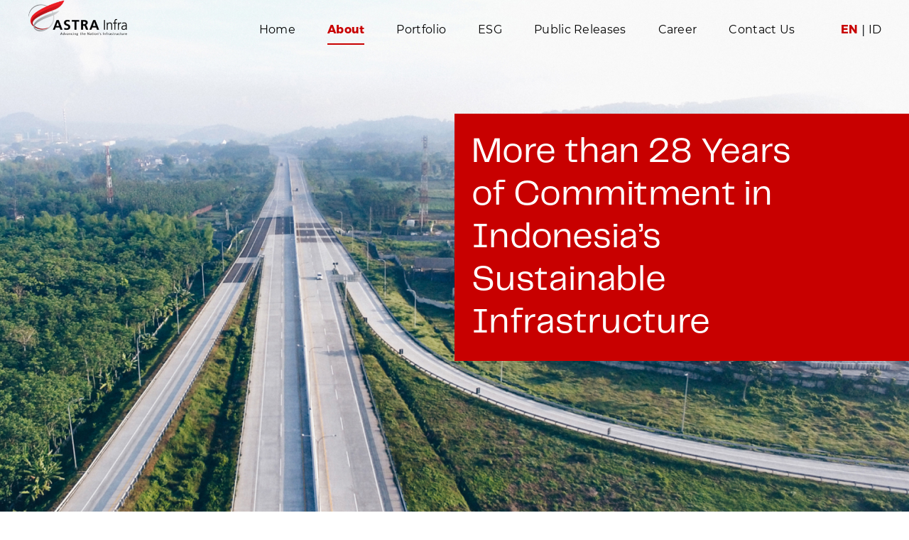

--- FILE ---
content_type: text/html; charset=UTF-8
request_url: https://astrainfra.co.id/en/about/
body_size: 16123
content:
<!DOCTYPE html>
<html lang="en">
<head>
    <!-- Google tag (gtag.js) -->
    <script async src="https://www.googletagmanager.com/gtag/js?id=G-5RGY5B7Q6E"></script>
    <script>
      window.dataLayer = window.dataLayer || [];
      function gtag(){dataLayer.push(arguments);}
      gtag('js', new Date());
    
      gtag('config', 'G-5RGY5B7Q6E');
    </script>
    <!-- Google Tag Manager -->
    <script>(function(w,d,s,l,i){w[l]=w[l]||[];w[l].push({'gtm.start':
    new Date().getTime(),event:'gtm.js'});var f=d.getElementsByTagName(s)[0],
    j=d.createElement(s),dl=l!='dataLayer'?'&l='+l:'';j.async=true;j.src=
    'https://www.googletagmanager.com/gtm.js?id='+i+dl;f.parentNode.insertBefore(j,f);
    })(window,document,'script','dataLayer','GTM-NZJW5DMQ');</script>
    <!-- End Google Tag Manager -->
    <meta charset="UTF-8">
    <meta name="viewport" content="width=device-width, initial-scale=1.0">
    <link rel="shortcut icon" href="https://res.cloudinary.com/astra-infra/image/upload/v1656411451/favicon_i8yiix.ico" type="image/x-icon">  
    <link rel="icon" href="https://res.cloudinary.com/astra-infra/image/upload/v1656411451/favicon_i8yiix.ico" type="image/x-icon">
    <link href="https://cdn.jsdelivr.net/npm/bootstrap@5.1.3/dist/css/bootstrap.min.css" rel="stylesheet" integrity="sha384-1BmE4kWBq78iYhFldvKuhfTAU6auU8tT94WrHftjDbrCEXSU1oBoqyl2QvZ6jIW3" crossorigin="anonymous">
    <link rel="stylesheet" href="https://site-assets.fontawesome.com/releases/v6.1.1/css/all.css"  crossorigin="anonymous">
    <link rel="stylesheet" href="https://cdnjs.cloudflare.com/ajax/libs/OwlCarousel2/2.3.4/assets/owl.carousel.min.css" integrity="sha512-tS3S5qG0BlhnQROyJXvNjeEM4UpMXHrQfTGmbQ1gKmelCxlSEBUaxhRBj/EFTzpbP4RVSrpEikbmdJobCvhE3g==" crossorigin="anonymous" />
    <link rel="stylesheet" href="https://cdnjs.cloudflare.com/ajax/libs/OwlCarousel2/2.3.4/assets/owl.theme.default.min.css" integrity="sha512-sMXtMNL1zRzolHYKEujM2AqCLUR9F2C4/05cdbxjjLSRvMQIciEPCQZo++nk7go3BtSuK9kfa/s+a4f4i5pLkw==" crossorigin="anonymous" />
    <link rel="stylesheet" href="https://cdnjs.cloudflare.com/ajax/libs/animate.css/4.1.1/animate.min.css"/>
    <link rel="stylesheet" href="https://cdnjs.cloudflare.com/ajax/libs/normalize/5.0.0/normalize.min.css">
    <link rel='stylesheet' href='https://raw.githubusercontent.com/codrops/ResponsiveMultiLevelMenu/master/css/component.css'>
    <link rel="stylesheet" href="https://astrainfra.co.id/wp-content/themes/astrainfra/css/style.css">
    <link href="https://unpkg.com/aos@2.3.1/dist/aos.css" rel="stylesheet">
    <title>About | ASTRA Infra</title>
    <title>About - ASTRA Infra</title>

		<!-- All in One SEO 4.7.1.1 - aioseo.com -->
		<meta name="robots" content="max-image-preview:large" />
		<link rel="canonical" href="https://astrainfra.co.id/en/about/" />
		<meta name="generator" content="All in One SEO (AIOSEO) 4.7.1.1" />
		<meta property="og:locale" content="en_US" />
		<meta property="og:site_name" content="ASTRA Infra - Advancing the Nation&#039;s Infrastructure" />
		<meta property="og:type" content="article" />
		<meta property="og:title" content="About - ASTRA Infra" />
		<meta property="og:url" content="https://astrainfra.co.id/en/about/" />
		<meta property="og:image" content="https://astrainfra.co.id/wp-content/uploads/2023/06/favicon.ico" />
		<meta property="og:image:secure_url" content="https://astrainfra.co.id/wp-content/uploads/2023/06/favicon.ico" />
		<meta property="og:image:width" content="16" />
		<meta property="og:image:height" content="16" />
		<meta property="article:published_time" content="2022-06-28T14:14:17+00:00" />
		<meta property="article:modified_time" content="2025-05-28T06:47:47+00:00" />
		<meta name="twitter:card" content="summary_large_image" />
		<meta name="twitter:title" content="About - ASTRA Infra" />
		<meta name="twitter:image" content="https://astrainfra.co.id/wp-content/uploads/2023/06/favicon.ico" />
		<script type="application/ld+json" class="aioseo-schema">
			{"@context":"https:\/\/schema.org","@graph":[{"@type":"BreadcrumbList","@id":"https:\/\/astrainfra.co.id\/en\/about\/#breadcrumblist","itemListElement":[{"@type":"ListItem","@id":"https:\/\/astrainfra.co.id\/en\/#listItem","position":1,"name":"Home","item":"https:\/\/astrainfra.co.id\/en\/","nextItem":"https:\/\/astrainfra.co.id\/en\/about\/#listItem"},{"@type":"ListItem","@id":"https:\/\/astrainfra.co.id\/en\/about\/#listItem","position":2,"name":"About","previousItem":"https:\/\/astrainfra.co.id\/en\/#listItem"}]},{"@type":"Organization","@id":"https:\/\/astrainfra.co.id\/en\/#organization","name":"ASTRA Infra","description":"Advancing the Nation's Infrastructure","url":"https:\/\/astrainfra.co.id\/en\/","logo":{"@type":"ImageObject","url":"https:\/\/astrainfra.co.id\/wp-content\/uploads\/2023\/06\/favicon.ico","@id":"https:\/\/astrainfra.co.id\/en\/about\/#organizationLogo","width":16,"height":16},"image":{"@id":"https:\/\/astrainfra.co.id\/en\/about\/#organizationLogo"},"sameAs":["https:\/\/www.instagram.com\/astra.infra\/","https:\/\/www.youtube.com\/channel\/UCMurtZkrIpj8sKA351ZJUqA","https:\/\/id.linkedin.com\/company\/astrainfra"]},{"@type":"WebPage","@id":"https:\/\/astrainfra.co.id\/en\/about\/#webpage","url":"https:\/\/astrainfra.co.id\/en\/about\/","name":"About - ASTRA Infra","inLanguage":"en-US","isPartOf":{"@id":"https:\/\/astrainfra.co.id\/en\/#website"},"breadcrumb":{"@id":"https:\/\/astrainfra.co.id\/en\/about\/#breadcrumblist"},"datePublished":"2022-06-28T21:14:17+07:00","dateModified":"2025-05-28T13:47:47+07:00"},{"@type":"WebSite","@id":"https:\/\/astrainfra.co.id\/en\/#website","url":"https:\/\/astrainfra.co.id\/en\/","name":"ASTRA Infra","description":"Advancing the Nation's Infrastructure","inLanguage":"en-US","publisher":{"@id":"https:\/\/astrainfra.co.id\/en\/#organization"}}]}
		</script>
		<!-- All in One SEO -->

<link rel="alternate" title="oEmbed (JSON)" type="application/json+oembed" href="https://astrainfra.co.id/en/wp-json/oembed/1.0/embed?url=https%3A%2F%2Fastrainfra.co.id%2Fen%2Fabout%2F" />
<link rel="alternate" title="oEmbed (XML)" type="text/xml+oembed" href="https://astrainfra.co.id/en/wp-json/oembed/1.0/embed?url=https%3A%2F%2Fastrainfra.co.id%2Fen%2Fabout%2F&#038;format=xml" />
		<!-- This site uses the Google Analytics by MonsterInsights plugin v9.1.0 - Using Analytics tracking - https://www.monsterinsights.com/ -->
		<!-- Note: MonsterInsights is not currently configured on this site. The site owner needs to authenticate with Google Analytics in the MonsterInsights settings panel. -->
					<!-- No tracking code set -->
				<!-- / Google Analytics by MonsterInsights -->
		<style id='wp-img-auto-sizes-contain-inline-css' type='text/css'>
img:is([sizes=auto i],[sizes^="auto," i]){contain-intrinsic-size:3000px 1500px}
/*# sourceURL=wp-img-auto-sizes-contain-inline-css */
</style>
<style id='wp-emoji-styles-inline-css' type='text/css'>

	img.wp-smiley, img.emoji {
		display: inline !important;
		border: none !important;
		box-shadow: none !important;
		height: 1em !important;
		width: 1em !important;
		margin: 0 0.07em !important;
		vertical-align: -0.1em !important;
		background: none !important;
		padding: 0 !important;
	}
/*# sourceURL=wp-emoji-styles-inline-css */
</style>
<style id='wp-block-library-inline-css' type='text/css'>
:root{--wp-block-synced-color:#7a00df;--wp-block-synced-color--rgb:122,0,223;--wp-bound-block-color:var(--wp-block-synced-color);--wp-editor-canvas-background:#ddd;--wp-admin-theme-color:#007cba;--wp-admin-theme-color--rgb:0,124,186;--wp-admin-theme-color-darker-10:#006ba1;--wp-admin-theme-color-darker-10--rgb:0,107,160.5;--wp-admin-theme-color-darker-20:#005a87;--wp-admin-theme-color-darker-20--rgb:0,90,135;--wp-admin-border-width-focus:2px}@media (min-resolution:192dpi){:root{--wp-admin-border-width-focus:1.5px}}.wp-element-button{cursor:pointer}:root .has-very-light-gray-background-color{background-color:#eee}:root .has-very-dark-gray-background-color{background-color:#313131}:root .has-very-light-gray-color{color:#eee}:root .has-very-dark-gray-color{color:#313131}:root .has-vivid-green-cyan-to-vivid-cyan-blue-gradient-background{background:linear-gradient(135deg,#00d084,#0693e3)}:root .has-purple-crush-gradient-background{background:linear-gradient(135deg,#34e2e4,#4721fb 50%,#ab1dfe)}:root .has-hazy-dawn-gradient-background{background:linear-gradient(135deg,#faaca8,#dad0ec)}:root .has-subdued-olive-gradient-background{background:linear-gradient(135deg,#fafae1,#67a671)}:root .has-atomic-cream-gradient-background{background:linear-gradient(135deg,#fdd79a,#004a59)}:root .has-nightshade-gradient-background{background:linear-gradient(135deg,#330968,#31cdcf)}:root .has-midnight-gradient-background{background:linear-gradient(135deg,#020381,#2874fc)}:root{--wp--preset--font-size--normal:16px;--wp--preset--font-size--huge:42px}.has-regular-font-size{font-size:1em}.has-larger-font-size{font-size:2.625em}.has-normal-font-size{font-size:var(--wp--preset--font-size--normal)}.has-huge-font-size{font-size:var(--wp--preset--font-size--huge)}.has-text-align-center{text-align:center}.has-text-align-left{text-align:left}.has-text-align-right{text-align:right}.has-fit-text{white-space:nowrap!important}#end-resizable-editor-section{display:none}.aligncenter{clear:both}.items-justified-left{justify-content:flex-start}.items-justified-center{justify-content:center}.items-justified-right{justify-content:flex-end}.items-justified-space-between{justify-content:space-between}.screen-reader-text{border:0;clip-path:inset(50%);height:1px;margin:-1px;overflow:hidden;padding:0;position:absolute;width:1px;word-wrap:normal!important}.screen-reader-text:focus{background-color:#ddd;clip-path:none;color:#444;display:block;font-size:1em;height:auto;left:5px;line-height:normal;padding:15px 23px 14px;text-decoration:none;top:5px;width:auto;z-index:100000}html :where(.has-border-color){border-style:solid}html :where([style*=border-top-color]){border-top-style:solid}html :where([style*=border-right-color]){border-right-style:solid}html :where([style*=border-bottom-color]){border-bottom-style:solid}html :where([style*=border-left-color]){border-left-style:solid}html :where([style*=border-width]){border-style:solid}html :where([style*=border-top-width]){border-top-style:solid}html :where([style*=border-right-width]){border-right-style:solid}html :where([style*=border-bottom-width]){border-bottom-style:solid}html :where([style*=border-left-width]){border-left-style:solid}html :where(img[class*=wp-image-]){height:auto;max-width:100%}:where(figure){margin:0 0 1em}html :where(.is-position-sticky){--wp-admin--admin-bar--position-offset:var(--wp-admin--admin-bar--height,0px)}@media screen and (max-width:600px){html :where(.is-position-sticky){--wp-admin--admin-bar--position-offset:0px}}

/*# sourceURL=wp-block-library-inline-css */
</style><style id='global-styles-inline-css' type='text/css'>
:root{--wp--preset--aspect-ratio--square: 1;--wp--preset--aspect-ratio--4-3: 4/3;--wp--preset--aspect-ratio--3-4: 3/4;--wp--preset--aspect-ratio--3-2: 3/2;--wp--preset--aspect-ratio--2-3: 2/3;--wp--preset--aspect-ratio--16-9: 16/9;--wp--preset--aspect-ratio--9-16: 9/16;--wp--preset--color--black: #000000;--wp--preset--color--cyan-bluish-gray: #abb8c3;--wp--preset--color--white: #ffffff;--wp--preset--color--pale-pink: #f78da7;--wp--preset--color--vivid-red: #cf2e2e;--wp--preset--color--luminous-vivid-orange: #ff6900;--wp--preset--color--luminous-vivid-amber: #fcb900;--wp--preset--color--light-green-cyan: #7bdcb5;--wp--preset--color--vivid-green-cyan: #00d084;--wp--preset--color--pale-cyan-blue: #8ed1fc;--wp--preset--color--vivid-cyan-blue: #0693e3;--wp--preset--color--vivid-purple: #9b51e0;--wp--preset--gradient--vivid-cyan-blue-to-vivid-purple: linear-gradient(135deg,rgb(6,147,227) 0%,rgb(155,81,224) 100%);--wp--preset--gradient--light-green-cyan-to-vivid-green-cyan: linear-gradient(135deg,rgb(122,220,180) 0%,rgb(0,208,130) 100%);--wp--preset--gradient--luminous-vivid-amber-to-luminous-vivid-orange: linear-gradient(135deg,rgb(252,185,0) 0%,rgb(255,105,0) 100%);--wp--preset--gradient--luminous-vivid-orange-to-vivid-red: linear-gradient(135deg,rgb(255,105,0) 0%,rgb(207,46,46) 100%);--wp--preset--gradient--very-light-gray-to-cyan-bluish-gray: linear-gradient(135deg,rgb(238,238,238) 0%,rgb(169,184,195) 100%);--wp--preset--gradient--cool-to-warm-spectrum: linear-gradient(135deg,rgb(74,234,220) 0%,rgb(151,120,209) 20%,rgb(207,42,186) 40%,rgb(238,44,130) 60%,rgb(251,105,98) 80%,rgb(254,248,76) 100%);--wp--preset--gradient--blush-light-purple: linear-gradient(135deg,rgb(255,206,236) 0%,rgb(152,150,240) 100%);--wp--preset--gradient--blush-bordeaux: linear-gradient(135deg,rgb(254,205,165) 0%,rgb(254,45,45) 50%,rgb(107,0,62) 100%);--wp--preset--gradient--luminous-dusk: linear-gradient(135deg,rgb(255,203,112) 0%,rgb(199,81,192) 50%,rgb(65,88,208) 100%);--wp--preset--gradient--pale-ocean: linear-gradient(135deg,rgb(255,245,203) 0%,rgb(182,227,212) 50%,rgb(51,167,181) 100%);--wp--preset--gradient--electric-grass: linear-gradient(135deg,rgb(202,248,128) 0%,rgb(113,206,126) 100%);--wp--preset--gradient--midnight: linear-gradient(135deg,rgb(2,3,129) 0%,rgb(40,116,252) 100%);--wp--preset--font-size--small: 13px;--wp--preset--font-size--medium: 20px;--wp--preset--font-size--large: 36px;--wp--preset--font-size--x-large: 42px;--wp--preset--spacing--20: 0.44rem;--wp--preset--spacing--30: 0.67rem;--wp--preset--spacing--40: 1rem;--wp--preset--spacing--50: 1.5rem;--wp--preset--spacing--60: 2.25rem;--wp--preset--spacing--70: 3.38rem;--wp--preset--spacing--80: 5.06rem;--wp--preset--shadow--natural: 6px 6px 9px rgba(0, 0, 0, 0.2);--wp--preset--shadow--deep: 12px 12px 50px rgba(0, 0, 0, 0.4);--wp--preset--shadow--sharp: 6px 6px 0px rgba(0, 0, 0, 0.2);--wp--preset--shadow--outlined: 6px 6px 0px -3px rgb(255, 255, 255), 6px 6px rgb(0, 0, 0);--wp--preset--shadow--crisp: 6px 6px 0px rgb(0, 0, 0);}:where(.is-layout-flex){gap: 0.5em;}:where(.is-layout-grid){gap: 0.5em;}body .is-layout-flex{display: flex;}.is-layout-flex{flex-wrap: wrap;align-items: center;}.is-layout-flex > :is(*, div){margin: 0;}body .is-layout-grid{display: grid;}.is-layout-grid > :is(*, div){margin: 0;}:where(.wp-block-columns.is-layout-flex){gap: 2em;}:where(.wp-block-columns.is-layout-grid){gap: 2em;}:where(.wp-block-post-template.is-layout-flex){gap: 1.25em;}:where(.wp-block-post-template.is-layout-grid){gap: 1.25em;}.has-black-color{color: var(--wp--preset--color--black) !important;}.has-cyan-bluish-gray-color{color: var(--wp--preset--color--cyan-bluish-gray) !important;}.has-white-color{color: var(--wp--preset--color--white) !important;}.has-pale-pink-color{color: var(--wp--preset--color--pale-pink) !important;}.has-vivid-red-color{color: var(--wp--preset--color--vivid-red) !important;}.has-luminous-vivid-orange-color{color: var(--wp--preset--color--luminous-vivid-orange) !important;}.has-luminous-vivid-amber-color{color: var(--wp--preset--color--luminous-vivid-amber) !important;}.has-light-green-cyan-color{color: var(--wp--preset--color--light-green-cyan) !important;}.has-vivid-green-cyan-color{color: var(--wp--preset--color--vivid-green-cyan) !important;}.has-pale-cyan-blue-color{color: var(--wp--preset--color--pale-cyan-blue) !important;}.has-vivid-cyan-blue-color{color: var(--wp--preset--color--vivid-cyan-blue) !important;}.has-vivid-purple-color{color: var(--wp--preset--color--vivid-purple) !important;}.has-black-background-color{background-color: var(--wp--preset--color--black) !important;}.has-cyan-bluish-gray-background-color{background-color: var(--wp--preset--color--cyan-bluish-gray) !important;}.has-white-background-color{background-color: var(--wp--preset--color--white) !important;}.has-pale-pink-background-color{background-color: var(--wp--preset--color--pale-pink) !important;}.has-vivid-red-background-color{background-color: var(--wp--preset--color--vivid-red) !important;}.has-luminous-vivid-orange-background-color{background-color: var(--wp--preset--color--luminous-vivid-orange) !important;}.has-luminous-vivid-amber-background-color{background-color: var(--wp--preset--color--luminous-vivid-amber) !important;}.has-light-green-cyan-background-color{background-color: var(--wp--preset--color--light-green-cyan) !important;}.has-vivid-green-cyan-background-color{background-color: var(--wp--preset--color--vivid-green-cyan) !important;}.has-pale-cyan-blue-background-color{background-color: var(--wp--preset--color--pale-cyan-blue) !important;}.has-vivid-cyan-blue-background-color{background-color: var(--wp--preset--color--vivid-cyan-blue) !important;}.has-vivid-purple-background-color{background-color: var(--wp--preset--color--vivid-purple) !important;}.has-black-border-color{border-color: var(--wp--preset--color--black) !important;}.has-cyan-bluish-gray-border-color{border-color: var(--wp--preset--color--cyan-bluish-gray) !important;}.has-white-border-color{border-color: var(--wp--preset--color--white) !important;}.has-pale-pink-border-color{border-color: var(--wp--preset--color--pale-pink) !important;}.has-vivid-red-border-color{border-color: var(--wp--preset--color--vivid-red) !important;}.has-luminous-vivid-orange-border-color{border-color: var(--wp--preset--color--luminous-vivid-orange) !important;}.has-luminous-vivid-amber-border-color{border-color: var(--wp--preset--color--luminous-vivid-amber) !important;}.has-light-green-cyan-border-color{border-color: var(--wp--preset--color--light-green-cyan) !important;}.has-vivid-green-cyan-border-color{border-color: var(--wp--preset--color--vivid-green-cyan) !important;}.has-pale-cyan-blue-border-color{border-color: var(--wp--preset--color--pale-cyan-blue) !important;}.has-vivid-cyan-blue-border-color{border-color: var(--wp--preset--color--vivid-cyan-blue) !important;}.has-vivid-purple-border-color{border-color: var(--wp--preset--color--vivid-purple) !important;}.has-vivid-cyan-blue-to-vivid-purple-gradient-background{background: var(--wp--preset--gradient--vivid-cyan-blue-to-vivid-purple) !important;}.has-light-green-cyan-to-vivid-green-cyan-gradient-background{background: var(--wp--preset--gradient--light-green-cyan-to-vivid-green-cyan) !important;}.has-luminous-vivid-amber-to-luminous-vivid-orange-gradient-background{background: var(--wp--preset--gradient--luminous-vivid-amber-to-luminous-vivid-orange) !important;}.has-luminous-vivid-orange-to-vivid-red-gradient-background{background: var(--wp--preset--gradient--luminous-vivid-orange-to-vivid-red) !important;}.has-very-light-gray-to-cyan-bluish-gray-gradient-background{background: var(--wp--preset--gradient--very-light-gray-to-cyan-bluish-gray) !important;}.has-cool-to-warm-spectrum-gradient-background{background: var(--wp--preset--gradient--cool-to-warm-spectrum) !important;}.has-blush-light-purple-gradient-background{background: var(--wp--preset--gradient--blush-light-purple) !important;}.has-blush-bordeaux-gradient-background{background: var(--wp--preset--gradient--blush-bordeaux) !important;}.has-luminous-dusk-gradient-background{background: var(--wp--preset--gradient--luminous-dusk) !important;}.has-pale-ocean-gradient-background{background: var(--wp--preset--gradient--pale-ocean) !important;}.has-electric-grass-gradient-background{background: var(--wp--preset--gradient--electric-grass) !important;}.has-midnight-gradient-background{background: var(--wp--preset--gradient--midnight) !important;}.has-small-font-size{font-size: var(--wp--preset--font-size--small) !important;}.has-medium-font-size{font-size: var(--wp--preset--font-size--medium) !important;}.has-large-font-size{font-size: var(--wp--preset--font-size--large) !important;}.has-x-large-font-size{font-size: var(--wp--preset--font-size--x-large) !important;}
/*# sourceURL=global-styles-inline-css */
</style>

<style id='classic-theme-styles-inline-css' type='text/css'>
/*! This file is auto-generated */
.wp-block-button__link{color:#fff;background-color:#32373c;border-radius:9999px;box-shadow:none;text-decoration:none;padding:calc(.667em + 2px) calc(1.333em + 2px);font-size:1.125em}.wp-block-file__button{background:#32373c;color:#fff;text-decoration:none}
/*# sourceURL=/wp-includes/css/classic-themes.min.css */
</style>
<link rel='stylesheet' id='contact-form-7-css' href='https://astrainfra.co.id/wp-content/plugins/contact-form-7/includes/css/styles.css?ver=5.9.8' type='text/css' media='all' />
<link rel="https://api.w.org/" href="https://astrainfra.co.id/en/wp-json/" /><link rel="alternate" title="JSON" type="application/json" href="https://astrainfra.co.id/en/wp-json/wp/v2/pages/10" /><link rel="EditURI" type="application/rsd+xml" title="RSD" href="https://astrainfra.co.id/xmlrpc.php?rsd" />
<meta name="generator" content="WordPress 6.9" />
<link rel='shortlink' href='https://astrainfra.co.id/en/?p=10' />
<style>
.qtranxs_flag_en {background-image: url(https://astrainfra.co.id/wp-content/plugins/qtranslate-xt-master/flags/gb.png); background-repeat: no-repeat;}
.qtranxs_flag_id {background-image: url(https://astrainfra.co.id/wp-content/plugins/qtranslate-xt-master/flags/id.png); background-repeat: no-repeat;}
</style>
<link hreflang="en" href="https://astrainfra.co.id/en/about/" rel="alternate" />
<link hreflang="id" href="https://astrainfra.co.id/id/about/" rel="alternate" />
<link hreflang="x-default" href="https://astrainfra.co.id/en/about/" rel="alternate" />
<meta name="generator" content="qTranslate-XT 3.11.4" />
</head>
<body>   
<!-- Google Tag Manager (noscript) -->
<noscript><iframe src="https://www.googletagmanager.com/ns.html?id=GTM-NZJW5DMQ"
height="0" width="0" style="display:none;visibility:hidden"></iframe></noscript>
<!-- End Google Tag Manager (noscript) -->
    
    <div class="container-fluid nav-astra pt-lg-0 pt-4">
        <div class="row">
            <div class="col-lg-2 pe-lg-5 col-5">
                <a href="https://astrainfra.co.id/en/">
                    <img src="https://res.cloudinary.com/astra-infra/image/upload/v1656411427/logo-footer_plvrog.png" class="img-fluid logo-top d-lg-none" alt="">
                    <img src="https://res.cloudinary.com/astra-infra/image/upload/v1656411427/logo_vsg8cr.png" class="img-fluid logo-top d-none d-lg-block" alt="">
                </a>
            </div>
            <div class="col-lg-9 d-none d-lg-block">
            <div class="menu-main-container"><ul id="menu-main" class="menu"><li id="menu-item-345" class="menu-item menu-item-type-post_type menu-item-object-page menu-item-home menu-item-345"><a href="https://astrainfra.co.id/en/">Home</a></li>
<li id="menu-item-346" class="menu-item menu-item-type-post_type menu-item-object-page current-menu-item page_item page-item-10 current_page_item menu-item-346 active "><a href="https://astrainfra.co.id/en/about/" aria-current="page">About</a></li>
<li id="menu-item-348" class="menu-item menu-item-type-post_type menu-item-object-page menu-item-348"><a href="https://astrainfra.co.id/en/portfolio/">Portfolio</a></li>
<li id="menu-item-347" class="menu-item menu-item-type-post_type menu-item-object-page menu-item-347"><a href="https://astrainfra.co.id/en/esg/">ESG</a></li>
<li id="menu-item-869" class="menu-item menu-item-type-post_type menu-item-object-page menu-item-869"><a href="https://astrainfra.co.id/en/public-releases/">Public Releases</a></li>
<li id="menu-item-785" class="menu-item menu-item-type-post_type menu-item-object-page menu-item-785"><a href="https://astrainfra.co.id/en/career/">Career</a></li>
<li id="menu-item-349" class="menu-item menu-item-type-post_type menu-item-object-page menu-item-349"><a href="https://astrainfra.co.id/en/contact/">Contact Us</a></li>
</ul></div>            </div>
            <div class="col-lg-1 nav-lang  d-none d-lg-block">
                <ul class="p-lg-0">
                                                <a class="font-montserrat-bold text-red" href="https://astrainfra.co.id/en/about/"> EN </a> | <a class="text-black font-montserrat" href="https://astrainfra.co.id/id/about/"> ID </a>
                                                                </ul>

            </div>
            <div class="col-2 offset-5 pt-3 d-lg-none text-right d-lg-none">
                <i class="fa-light fa-bars h3 float-right text-white"></i>
            </div>
            <div class="sideNav d-lg-none">
                <div class="logo-mobile">
                    <a href="https://astrainfra.co.id/en/">
                        <img src="https://res.cloudinary.com/astra-infra/image/upload/v1656411427/logo_vsg8cr.png" class="img-fluid logo-top" alt="">
                    </a>
                </div>
                <div class="close-button">
                    <h5 class="text-red">
                        <i class="fa-light fa-xmark"></i>
                    </h5>
                </div>
                <div class="menu-wrapper">
                    <div class="menu-main-container"><ul id="menu-main-1" class="menu"><li class="menu-item menu-item-type-post_type menu-item-object-page menu-item-home menu-item-345"><a href="https://astrainfra.co.id/en/">Home</a></li>
<li class="menu-item menu-item-type-post_type menu-item-object-page current-menu-item page_item page-item-10 current_page_item menu-item-346 active "><a href="https://astrainfra.co.id/en/about/" aria-current="page">About</a></li>
<li class="menu-item menu-item-type-post_type menu-item-object-page menu-item-348"><a href="https://astrainfra.co.id/en/portfolio/">Portfolio</a></li>
<li class="menu-item menu-item-type-post_type menu-item-object-page menu-item-347"><a href="https://astrainfra.co.id/en/esg/">ESG</a></li>
<li class="menu-item menu-item-type-post_type menu-item-object-page menu-item-869"><a href="https://astrainfra.co.id/en/public-releases/">Public Releases</a></li>
<li class="menu-item menu-item-type-post_type menu-item-object-page menu-item-785"><a href="https://astrainfra.co.id/en/career/">Career</a></li>
<li class="menu-item menu-item-type-post_type menu-item-object-page menu-item-349"><a href="https://astrainfra.co.id/en/contact/">Contact Us</a></li>
</ul></div>                    <div class="col-lg-1 nav-lang">
                        <ul class="p-lg-0">
                                                                <a class="font-montserrat-bold text-red" href="https://astrainfra.co.id/en/about/"> EN </a> | <a class="text-black font-montserrat" href="https://astrainfra.co.id/id/about/"> ID </a>
                                                                                        </ul>
                    </div>
                </div>
            </div>
        </div>
    </div>
<div class="container-fluid bg-white position-relative z-index-1">

    <div class="row">
        <div class="col-lg-12 px-0 position-relative">
            <div class="content bg-red col-lg-6 py-5 px-astra d-lg-none">
                <h1 class="text-white  title-big-home col-lg-10 mt-5 pt-5">
                    More than 28 Years of Commitment in Indonesia’s Sustainable Infrastructure                </h1>
            </div>
            <img class="img-fluid d-none d-lg-block" src="https://ainfra-2.netlify.app/bout_header_top_NEW_NEW_ALIGNED_ox3hlo.jpg" alt="">
            <img class="img-fluid d-lg-none w-100 mobile-header-full" src="https://ainfra-2.netlify.app/bout_header_top_NEW_NEW_ALIGNED_ox3hlo.jpg" alt="">
            <div class="content bg-red position-absolute top-0 end-0 col-lg-6 mt-lg-10 p-lg-4 d-none d-lg-block">
                <h1 class="text-white  title-big-medium col-lg-10 my-lg-0">
                    More than 28 Years of Commitment in Indonesia’s Sustainable Infrastructure                </h1>
            </div>
        </div>
    </div>

</div>

<div class="container-fluid bg-white position-relative z-index-1">

    <div class="row">
        <div class="col-lg-12 px-lg-astra">
            <h1 class="title-big-home">
                <span class="h5 me-lg-5">About Us</span>  An Astra business group that is an investor-operator in Indonesian Infrastructure            </h1>
        </div>
    </div>
    
    <div class="row mt-lg-5 pb-lg-5">
        <div class="offset-lg-7 col-lg-5 pr-lg-astra pl-sm-astra">
            <p>
                To reflect the development of its business portfolio, in 2018 Astra Infra organized its business lines into Toll Road and Non-Toll Road.
 PT&nbsp;Astra&nbsp;Tol&nbsp;Nusantara is the holding company for toll road businesses, while PT&nbsp;Astra&nbsp;Nusa&nbsp;Perdana is the holding company for Logistics Infrastructure businesses.            </p>
            <a href="https://youtu.be/UcwF23ZAN4M" class=" text-center" style="background-color: #C80000;color: #fff;padding: 14px 20px;position: relative;border: 2px solid #c80000;display: inline-block;">
                            <i class="fa-brands fa-youtube h5 mb-0"></i>
                        </a>
        </div>
    </div>

</div>

<div class="container-fluid px-lg-astra about-brief bg-white position-relative z-index-1">

<div class="row">
    <div class="col-lg-6 wrap-content position-relative">
        <div class="wrap-images overflow-hidden position-relative">
            <div class="content-hover position-absolute top-0 start-0 w-100">
                <img src="https://ainfra-2.netlify.app/about_us_brief_hover_content_toll_road_logos_NEW_UPDATED_1_llooil.png" alt="" class="img-fluid m-5 w-80">
            </div>
            <img class="img-fluid" src="https://ainfra-2.netlify.app/about_us_brief_content_1_NEW_JULY_bhfcag.jpg" alt="">
        </div>
        <div class="thumbnail-title bg-dark-blue p-3">
            <h1 class="text-white title-big-medium my-lg-0 text-center">
                Toll Road            </h1>
        </div>
    </div>
    <div class="col-lg-6 wrap-content position-relative">
        <div class="wrap-images overflow-hidden position-relative">
            <div class="content-hover position-absolute top-0 start-0 w-100">
                <img src="https://ainfra-2.netlify.app/about_us_brief_hover_content_port_logos_zmkgmy.png" alt="" class="img-fluid position-absolute top-50 start-50 translate-middle w-50">
            </div>
            <img class="img-fluid" src="https://ainfra-2.netlify.app/about_us_brief_content_2_udighu.jpg" alt="">
        </div>
        <div class="thumbnail-title bg-red p-3">
            <h1 class="text-white title-big-medium my-lg-0 text-center">
                Port            </h1>
        </div>
    </div>
</div>

</div>

<div class="container-fluid pt-lg-5 bg-white position-relative z-index-1">

<div class="row my-5">
    <div class="col-lg-12 px-lg-astra overflow-hidden">
        <h6 class="font-telegraf-bold title-divider-small position-relative overflow-hidden">
            Our Milestones        </h6>
    </div>
</div>

<div class="row">
    <div class="col-lg-12 px-lg-astra pb-lg-0 pb-5">
        <div id="milestones_content" class="our-milestones-content owl-carousel owl-theme my-lg-5 pb-lg-5">
            <div class="item" data-hash="1992">
                <div class="row">
                    <div class="col-lg-5">
                        <h1 class="title-big-medium my-lg-0">
                            Pushing Boundaries Since 1992                        </h1>
                    </div>
                    <div class="col-lg-7">
                        <p class="my-lg-0 my-5">
                            ASTRA Infra has been pushing boundaries to
advance Indonesian Infrastructure since 1992.
Established in 1992, ASTRA Infra is always
committed to accelerating infrastructure
development in Indonesia.                        </p>
                    </div>
                </div>
            </div>
                                                <div class="item" data-hash="1993">
                        <div class="row">
                            <div class="col-lg-7">
                                <p class="my-lg-0 my-5">
                                    Consortium of PT Astratel Nusantara with PT&nbsp;Intertel&nbsp;Nusa&nbsp;Perdana collaborated with PT&nbsp;Telekomunikasi&nbsp;Indonesia&nbsp;Tbk&nbsp;(Telkom) in a shared scheme to develop, operate, and sell fixed lines in Jakarta.                                </p>
                            </div>
                        </div>
                    </div>
                                    <div class="item" data-hash="1996">
                        <div class="row">
                            <div class="col-lg-7">
                                <p class="my-lg-0 my-5">
                                    PT Astratel Nusantara with France Telecom established PT&nbsp;Pramindo&nbsp;Ikat&nbsp;Nusantara as a joint venture company to conduct a cooperation project operations (KSO Sumatra) with Telkom Regional Division I Sumatra in building and managing of fixed lines.                                </p>
                            </div>
                        </div>
                    </div>
                                    <div class="item" data-hash="2002">
                        <div class="row">
                            <div class="col-lg-7">
                                <p class="my-lg-0 my-5">
                                    PT Astratel Nusantara decided to divest its stake in PT Pramindo Ikat Nusantara                                </p>
                            </div>
                        </div>
                    </div>
                                    <div class="item" data-hash="2004">
                        <div class="row">
                            <div class="col-lg-7">
                                <p class="my-lg-0 my-5">
                                    PT Astratel Nusantara provided broadband Internet access service through PT Indonesia Network, based on ASDL technology in Surabaya in a revenue-sharing scheme with Telkom Div V Jawa Timur.<br><br>  Concession period of PT Astratel Nusantara and PT Intertel Nusa Perdana consortium ended.                                </p>
                            </div>
                        </div>
                    </div>
                                    <div class="item" data-hash="2005">
                        <div class="row">
                            <div class="col-lg-7">
                                <p class="my-lg-0 my-5">
                                    PT Astratel Nusantara acquired 34% of PT Marga Mandalasakti (PT MMS) shares, an operator of 72.5 km Tangerang-Merak Toll Road.                                </p>
                            </div>
                        </div>
                    </div>
                                    <div class="item" data-hash="2006">
                        <div class="row">
                            <div class="col-lg-7">
                                <p class="my-lg-0 my-5">
                                    PT Astratel Nusantara acquired shares in PT PAM Lyonnaise Jaya (PALYJA), operator of the water supply for the western area of Jakarta.                                </p>
                            </div>
                        </div>
                    </div>
                                    <div class="item" data-hash="2008">
                        <div class="row">
                            <div class="col-lg-7">
                                <p class="my-lg-0 my-5">
                                    Consortium of PT Astratel Nusantara and PT Jasa Marga Tbk was awarded the concession to construct and operate the 11.2 km Kunciran-Serpong toll road through PT Marga Trans Nusantara (MTN).                                </p>
                            </div>
                        </div>
                    </div>
                                    <div class="item" data-hash="2009">
                        <div class="row">
                            <div class="col-lg-7">
                                <p class="my-lg-0 my-5">
                                    PT Astratel Nusantara and Shell jointly financed and operated fuel terminal through PT Gresik Distribution Terminal.<br><br>  PT Astratel Nusantara increased its share in PT Marga Mandalasakti (PT MMS) to 79%.                                </p>
                            </div>
                        </div>
                    </div>
                                    <div class="item" data-hash="2010">
                        <div class="row">
                            <div class="col-lg-7">
                                <p class="my-lg-0 my-5">
                                    PT Astratel Nusantara increased its ownership in PT PAM Lyonnaise Jaya (PALYJA) to 49%.                                </p>
                            </div>
                        </div>
                    </div>
                                    <div class="item" data-hash="2011">
                        <div class="row">
                            <div class="col-lg-7">
                                <p class="my-lg-0 my-5">
                                    PT Astratel Nusantara acquired 95% of PT Marga Hanurata Intrinsic (now PT Marga Harjaya Infrastruktur) shares, the concession holder for the 40.5 km Kertosono-Mojokerto toll road.                                </p>
                            </div>
                        </div>
                    </div>
                                    <div class="item" data-hash="2013">
                        <div class="row">
                            <div class="col-lg-7">
                                <p class="my-lg-0 my-5">
                                    PT Astratel Nusantara acquired 100% of PT Pelabuhan Penajam Banua Taka, owner and operator of an integrated logistics port and bonded warehouse facilities located near Balikpapan in East Kalimantan.                                </p>
                            </div>
                        </div>
                    </div>
                                    <div class="item" data-hash="2015">
                        <div class="row">
                            <div class="col-lg-7">
                                <p class="my-lg-0 my-5">
                                    PT Astratel Nusantara acquired 25% stake in PT Trans Marga Jateng, the concession holder of the 72.6 km Semarang-Solo toll road.  PT Astratel Nusantara divested its investment in PT Gresik Distribution Terminal.                                </p>
                            </div>
                        </div>
                    </div>
                                    <div class="item" data-hash="2016">
                        <div class="row">
                            <div class="col-lg-7">
                                <p class="my-lg-0 my-5">
                                    The consortium of PT Astratel Nusantara, PT Bumi Serpong Damai, PT Transindo Karya Investama, and PT Sinar Usaha Mahitala won the tender for the 39.8 km Serpong-Balaraja toll road. PT Trans Bumi Serbaraja (TBS) was established as the toll road company, in which Astratel holds 25% of its shares.                                </p>
                            </div>
                        </div>
                    </div>
                                    <div class="item" data-hash="2017">
                        <div class="row">
                            <div class="col-lg-7">
                                <p class="my-lg-0 my-5">
                                    PT Astratel Nusantara changed its logo and brand name from Astratel to ASTRA Infra to affirm its position as an Astra business group in the infrastructure sector. <br><br> In the first half of 2017, ASTRA Infra made two share acquisitions in PT Lintas Marga Sedaya, the concession holder of the Cikopo-Palimanan toll road, through PT Baskhara Utama Sedaya. In total, ASTRA Infra owns an effective 45% of shares in the Cikopo-Palimanan toll road concession.<br><br>  In may, ASTRA Infra acquired an additional 15% share in PT Trans Marga Jateng, the concession holder of the Semarang-Solo toll road, from PT Jasa Marga (Persero) Tbk. In total, ASTRA Infra holds 40% share of the Semarang-Solo toll road concession.<br><br>  PT Astratel Nusantara divested its investment in PT PAM Lyonnaise Jaya.                                </p>
                            </div>
                        </div>
                    </div>
                                    <div class="item" data-hash="2018">
                        <div class="row">
                            <div class="col-lg-7">
                                <p class="my-lg-0 my-5">
                                    Reflecting the evolution of its business portfolio, ASTRA Infra restructured its business brand and organization. PT Astratel Nusantara changed its name to PT Astra Tol Nusantara and became a holding company for toll road business line, while PT Intertel Nusa Perdana changed its name to PT&nbsp;Astra&nbsp;Nusa&nbsp;Perdana and became a holding company for non-toll road businesses line.                                </p>
                            </div>
                        </div>
                    </div>
                                    <div class="item" data-hash="2019">
                        <div class="row">
                            <div class="col-lg-7">
                                <p class="my-lg-0 my-5">
                                    In May 2019, ASTRA Infra acquired 44.5% of shares in PT Jasamarga Surabaya Mojokerto, the concession holder of the Surabaya-Mojokerto toll road from PT Moeladi and PT Wijaya Karya Tbk.<br><br>  In November 2019, ASTRA Infra acquired an additional 10% share in PT Lintas Marga Sedaya, the concession holder of the Cikopo-Palimanan (Cipali) toll road, from PLUS Expressway International Berhad. Astra Infra holds 55% share of the Cipali toll road concession.<br><br>  ASTRA Infra divested its stake in PT Trans Bumi Serbaraja.                                </p>
                            </div>
                        </div>
                    </div>
                                    <div class="item" data-hash="2020">
                        <div class="row">
                            <div class="col-lg-7">
                                <p class="my-lg-0 my-5">
                                    In November 2020, ASTRA Infra acquired 100% share in PT Jakarta Marga Jaya (JMJ), by that ASTRA Infra becomes the owner of 35% shares in PT Marga Lingkar Jakarta (MLJ), which is the Toll Road Business Entity (BUJT) for the JORR I Ulujami-Kebon Jeruk                                </p>
                            </div>
                        </div>
                    </div>
                                    <div class="item" data-hash="2021">
                        <div class="row">
                            <div class="col-lg-7">
                                <p class="my-lg-0 my-5">
                                    In June 2021, ASTRA Infra acquired an additional 14% share in PT Jakarta Marga Jaya (JMJ), by that ASTRA Infra becomes the owner of 49% shares in PT Marga Lingkar Jakarta (MLJ), which is the Toll Road Business Entity (BUJT) for the JORR I Ulujami-Kebon Jeruk.<br><br>  In December 2021, ASTRA Infra acquired 49% share in PT Jasamarga Pandaan Malang (JPM), the concession holder of the 38.5 km Pandaan-Malang toll road, from PT Pembangunan Perumahan (Persero) Tbk., PT Sarana Multi Infrastruktur (Persero), and PT Jasa Marga (Persero) Tbk.                                </p>
                            </div>
                        </div>
                    </div>
                            
          </div>

          <div id="milestones_year" class="our-milestones-year owl-carousel owl-theme my-lg-5 pt-lg-3 pb-lg-2">
            <a href="#1992" class="item" data-hash="1992"><h4 class="my-lg-0 mt-2 font-montserrat">1992</h4></a>
                                                <a href="#1993" class="item" data-hash="1993"><h4 class="my-lg-0 mt-2 font-montserrat">1993</h4></a>
                                    <a href="#1996" class="item" data-hash="1996"><h4 class="my-lg-0 mt-2 font-montserrat">1996</h4></a>
                                    <a href="#2002" class="item" data-hash="2002"><h4 class="my-lg-0 mt-2 font-montserrat">2002</h4></a>
                                    <a href="#2004" class="item" data-hash="2004"><h4 class="my-lg-0 mt-2 font-montserrat">2004</h4></a>
                                    <a href="#2005" class="item" data-hash="2005"><h4 class="my-lg-0 mt-2 font-montserrat">2005</h4></a>
                                    <a href="#2006" class="item" data-hash="2006"><h4 class="my-lg-0 mt-2 font-montserrat">2006</h4></a>
                                    <a href="#2008" class="item" data-hash="2008"><h4 class="my-lg-0 mt-2 font-montserrat">2008</h4></a>
                                    <a href="#2009" class="item" data-hash="2009"><h4 class="my-lg-0 mt-2 font-montserrat">2009</h4></a>
                                    <a href="#2010" class="item" data-hash="2010"><h4 class="my-lg-0 mt-2 font-montserrat">2010</h4></a>
                                    <a href="#2011" class="item" data-hash="2011"><h4 class="my-lg-0 mt-2 font-montserrat">2011</h4></a>
                                    <a href="#2013" class="item" data-hash="2013"><h4 class="my-lg-0 mt-2 font-montserrat">2013</h4></a>
                                    <a href="#2015" class="item" data-hash="2015"><h4 class="my-lg-0 mt-2 font-montserrat">2015</h4></a>
                                    <a href="#2016" class="item" data-hash="2016"><h4 class="my-lg-0 mt-2 font-montserrat">2016</h4></a>
                                    <a href="#2017" class="item" data-hash="2017"><h4 class="my-lg-0 mt-2 font-montserrat">2017</h4></a>
                                    <a href="#2018" class="item" data-hash="2018"><h4 class="my-lg-0 mt-2 font-montserrat">2018</h4></a>
                                    <a href="#2019" class="item" data-hash="2019"><h4 class="my-lg-0 mt-2 font-montserrat">2019</h4></a>
                                    <a href="#2020" class="item" data-hash="2020"><h4 class="my-lg-0 mt-2 font-montserrat">2020</h4></a>
                                    <a href="#2021" class="item" data-hash="2021"><h4 class="my-lg-0 mt-2 font-montserrat">2021</h4></a>
                                      </div>
    </div>
</div>

</div>
<div class="container-fluid bg-dark-blue_2 py-5 position-relative z-index-2">

<div class="row my-5">
    <div class="col-lg-12 px-lg-astra overflow-hidden">
        <h6 class="font-telegraf-bold text-white title-divider-small-light position-relative overflow-hidden">
            Our Vision        </h6>
    </div>
</div>

<div class="row py-lg-5">
    <div class="col-lg-7 ps-lg-0 px-sm-astra">
        <img class="img-fluid" src="https://ainfra-2.netlify.app/our_vision-02_hkdoan.jpg" alt="">
    </div>
    <div class="col-lg-4 pr-lg-astra  pl-sm-astra position-relative">
        <div class="content position-absolute top-50 start-0 translate-middle-y ps-lg-5 d-none d-lg-block">
            <h1 class="text-white">
                To be the largest, most reputable, and most sought private sector infrastructure investor-operator in Indonesia.            </h1>
        </div>
        <div class="content ps-lg-5 d-lg-none">
            <h1 class="text-white mb-5">
                To be the largest, most reputable, and most sought private sector infrastructure investor-operator in Indonesia.            </h1>
        </div>
    </div>
</div>

<div class="row my-lg-5">
    <div class="col-lg-12 px-lg-astra overflow-hidden">
        <h6 class="font-telegraf-bold text-white title-divider-small-light position-relative overflow-hidden">
            Our Mission        </h6>
    </div>
</div>

<div class="row py-lg-5 px-lg-astra">
    <div class="col-lg-5 position-relative pe-lg-5 ps-0 order-lg-1 order-2">
        <div class="content">
            <h1 class="text-white my-lg-0">
                An Astra company that is the pride of nation through accelerating infrastructure development in Indonesia, developing a world-class team, and providing long-term stable returns to shareholders.            </h1>
        </div>
    </div>
    <div class="col-lg-7 order-lg-2 order-1 px-lg-3 px-0">
        <img class="img-fluid content-mission mb-n300px" src="https://ainfra-2.netlify.app/our_mission_sn2qti.jpg" alt="">
    </div>
</div>

<div class="row">

</div>

</div>

<div class="container-fluid about-value  bg-white position-relative z-index-1">

<div class="row">
    <div class="col-lg-12 px-lg-astra overflow-hidden">
        <h6 class="font-telegraf-bold title-divider-small position-relative overflow-hidden">
            Values        </h6>
    </div>
</div>

<div class="row my-lg-5">
    <div class="col-lg-6 pl-lg-astra px-sm-astra">
        <h1 class="title-big-medium my-lg-0">
            INFRA Ultimate Values        </h1>
    </div>
    <div class="col-lg-6 pr-lg-astra px-sm-astra">
        <p>
            Referring to Catur Dharma as Astra’s core value, ASTRA Infra specifically has the Ultimate Values named INFRA (Innovative, Networking, Fun, Reliable, and Agile). ASTRA Infra continues internalizing its core values.        </p>
    </div>
</div>

<div class="row my-5">
    <div class="col-lg-12 px-lg-astra">
        <img class="img-fluid d-none d-lg-block" src="https://ainfra-2.netlify.app/About_Value_Content_sc4dli.png" alt="">
        <img class="img-fluid d-lg-none d-block mx-auto" src="https://ainfra-2.netlify.app/about_value_content_mobile_rcmede.png" alt="">
    </div>
</div>

<div class="row my-lg-5 mb-5">
    <div class="col-lg-12 px-astra">
        <h1 class="text-lg-center text-left title-big-medium">
            3 Vessels for<br> INFRA Implementation        </h1>
    </div>
</div>

<div class="row py-lg-5 px-lg-astra vessels-section d-none d-lg-flex">
                        <div class="col-lg-4 position-relative container-content">
                <div class="content-vessels position-absolute overflow-hidden top-0 start-0 mx-lg-5 mt-lg-4  z-index-1">
                    <h2 class="text-red font-telegraf-bold col-lg-10">
                        Energy to Grow                    </h2>
                </div>
                <div class="position-absolute start-0 mx-lg-5 mb-lg-5 z-index-1 detail-bottom">
                    <p class="font-telegraf-bold col-lg-12">
                        A vessel contains learning and continuous improvement activities to promote Innovative, Reliable, and Agile Values                    </p>
                </div>
                <img class="img-fluid layouts opacity-0" src="https://ainfra-2.netlify.app/ornament_grow_qunp7i.png" alt="">
                <img class="img-fluid position-absolute top-0 end-0 ornament z-index-0" src="https://ainfra-2.netlify.app/ornament_grow_qunp7i.png" alt="">
                <img class="img-fluid position-absolute top-0 end-0 images-content z-index-0" src="https://ainfra-2.netlify.app/Value_Vessels_Grow_cpktk8.jpg" alt="">
            </div>
                    <div class="col-lg-4 position-relative container-content">
                <div class="content-vessels position-absolute overflow-hidden top-0 start-0 mx-lg-5 mt-lg-4  z-index-1">
                    <h2 class="text-red font-telegraf-bold col-lg-10">
                        Energy to Care                    </h2>
                </div>
                <div class="position-absolute start-0 mx-lg-5 mb-lg-5 z-index-1 detail-bottom">
                    <p class="font-telegraf-bold col-lg-12">
                        A vessel facilitates Insan ASTRA Infra for caring to each other and environment as an implementation of Networking, Fun, and Reliable Values                    </p>
                </div>
                <img class="img-fluid layouts opacity-0" src="https://ainfra-2.netlify.app/oranement_care_iybker.png" alt="">
                <img class="img-fluid position-absolute top-0 end-0 ornament z-index-0" src="https://ainfra-2.netlify.app/oranement_care_iybker.png" alt="">
                <img class="img-fluid position-absolute top-0 end-0 images-content z-index-0" src="https://ainfra-2.netlify.app/Value_Vessels_Care_nirmhf.jpg" alt="">
            </div>
                    <div class="col-lg-4 position-relative container-content">
                <div class="content-vessels position-absolute overflow-hidden top-0 start-0 mx-lg-5 mt-lg-4  z-index-1">
                    <h2 class="text-red font-telegraf-bold col-lg-10">
                        Energy to Glow                    </h2>
                </div>
                <div class="position-absolute start-0 mx-lg-5 mb-lg-5 z-index-1 detail-bottom">
                    <p class="font-telegraf-bold col-lg-12">
                        A vessel facilitates Insan ASTRA Infra in unleashing their talents to create Fun working atmosphere                    </p>
                </div>
                <img class="img-fluid layouts opacity-0" src="https://ainfra-2.netlify.app/ornament_glow_e8yczm.png" alt="">
                <img class="img-fluid position-absolute top-0 end-0 ornament z-index-0" src="https://ainfra-2.netlify.app/ornament_glow_e8yczm.png" alt="">
                <img class="img-fluid position-absolute top-0 end-0 images-content z-index-0" src="https://ainfra-2.netlify.app/Value_Vessels_Glow_zpsa1u.jpg" alt="">
            </div>
                    
</div>

<div class="row py-lg-5 px-lg-astra vessels-section d-lg-none">
    <div class="carousel-vessels-mobile mb-5 owl-theme">
                                    <div class="item">
                    <div class="col-lg-4 position-relative container-content">
                        <div class="content-vessels position-absolute overflow-hidden top-0 start-0 mx-lg-5 mt-4 mx-4 z-index-1">
                            <h2 class="text-red font-telegraf-bold col-lg-10">
                                Energy to Grow                            </h2>
                        </div>
                        <div class="position-absolute bottom-0 start-0 mx-lg-5 mb-lg-5 mx-4 mb-4 z-index-1">
                            <p class="font-telegraf-bold col-lg-12">
                                A vessel contains learning and continuous improvement activities to promote Innovative, Reliable, and Agile Values                            </p>
                        </div>
                        <img class="img-fluid layouts opacity-0" src="https://ainfra-2.netlify.app/ornament_grow_qunp7i.png" alt="">
                        <img class="img-fluid position-absolute top-0 end-0 ornament z-index-0" src="https://ainfra-2.netlify.app/ornament_grow_qunp7i.png" alt="">
                        <img class="img-fluid position-absolute top-0 end-0 images-content z-index-0" src="https://ainfra-2.netlify.app/Value_Vessels_Grow_cpktk8.jpg" alt="">
                    </div>
                </div>
                            <div class="item">
                    <div class="col-lg-4 position-relative container-content">
                        <div class="content-vessels position-absolute overflow-hidden top-0 start-0 mx-lg-5 mt-4 mx-4 z-index-1">
                            <h2 class="text-red font-telegraf-bold col-lg-10">
                                Energy to Care                            </h2>
                        </div>
                        <div class="position-absolute bottom-0 start-0 mx-lg-5 mb-lg-5 mx-4 mb-4 z-index-1">
                            <p class="font-telegraf-bold col-lg-12">
                                A vessel facilitates Insan ASTRA Infra for caring to each other and environment as an implementation of Networking, Fun, and Reliable Values                            </p>
                        </div>
                        <img class="img-fluid layouts opacity-0" src="https://ainfra-2.netlify.app/oranement_care_iybker.png" alt="">
                        <img class="img-fluid position-absolute top-0 end-0 ornament z-index-0" src="https://ainfra-2.netlify.app/oranement_care_iybker.png" alt="">
                        <img class="img-fluid position-absolute top-0 end-0 images-content z-index-0" src="https://ainfra-2.netlify.app/Value_Vessels_Care_nirmhf.jpg" alt="">
                    </div>
                </div>
                            <div class="item">
                    <div class="col-lg-4 position-relative container-content">
                        <div class="content-vessels position-absolute overflow-hidden top-0 start-0 mx-lg-5 mt-4 mx-4 z-index-1">
                            <h2 class="text-red font-telegraf-bold col-lg-10">
                                Energy to Glow                            </h2>
                        </div>
                        <div class="position-absolute bottom-0 start-0 mx-lg-5 mb-lg-5 mx-4 mb-4 z-index-1">
                            <p class="font-telegraf-bold col-lg-12">
                                A vessel facilitates Insan ASTRA Infra in unleashing their talents to create Fun working atmosphere                            </p>
                        </div>
                        <img class="img-fluid layouts opacity-0" src="https://ainfra-2.netlify.app/ornament_glow_e8yczm.png" alt="">
                        <img class="img-fluid position-absolute top-0 end-0 ornament z-index-0" src="https://ainfra-2.netlify.app/ornament_glow_e8yczm.png" alt="">
                        <img class="img-fluid position-absolute top-0 end-0 images-content z-index-0" src="https://ainfra-2.netlify.app/Value_Vessels_Glow_zpsa1u.jpg" alt="">
                    </div>
                </div>
                        </div>
</div>

</div>

<div class="container-fluid bg-dark-blue_2 py-5 position-relative z-index-1">

<div class="row my-lg-5 mt-5">
    <div class="col-lg-12 px-lg-astra overflow-hidden">
        <h6 class="font-telegraf-bold text-white title-divider-small-light position-relative overflow-hidden">
            Our Management        </h6>
    </div>
</div>

<div class="row">
    <div class="col-lg-12 px-lg-astra">
        <h1 class="title-big-medium text-white my-5 col-lg-12 col-8 ps-lg-0">
            Our Board of Commissioners        </h1>
    </div>
</div>

<div class="row px-lg-astra py-lg-0 py-4">
                        <div class="col-lg-3 ps-0 ps-lg-3 mb-lg-0 mb-4">
                <div class="d-flex">
                    <div class="circle me-3 mr-4 mt-lg-2">
                    <i class="fa fa-circle text-red rounded-circle" aria-hidden="true"></i>
                    </div>
                    <div class="details">
                    <h6 class="text-white font-telegraf-bold">
                        Santosa                    </h6>
                    <p class="text-white">
                        President Commisioner                    </p>
                    </div>
                </div>
            </div>
                    <div class="col-lg-3 ps-0 ps-lg-3 mb-lg-0 mb-4">
                <div class="d-flex">
                    <div class="circle me-3 mr-4 mt-lg-2">
                    <i class="fa fa-circle text-red rounded-circle" aria-hidden="true"></i>
                    </div>
                    <div class="details">
                    <h6 class="text-white font-telegraf-bold">
                        Widya Wiryawan                    </h6>
                    <p class="text-white">
                        Commisioner                    </p>
                    </div>
                </div>
            </div>
                    <div class="col-lg-3 ps-0 ps-lg-3 mb-lg-0 mb-4">
                <div class="d-flex">
                    <div class="circle me-3 mr-4 mt-lg-2">
                    <i class="fa fa-circle text-red rounded-circle" aria-hidden="true"></i>
                    </div>
                    <div class="details">
                    <h6 class="text-white font-telegraf-bold">
                        FXL Kesuma                    </h6>
                    <p class="text-white">
                        Commisioner                    </p>
                    </div>
                </div>
            </div>
                    <div class="col-lg-3 ps-0 ps-lg-3 mb-lg-0 mb-4">
                <div class="d-flex">
                    <div class="circle me-3 mr-4 mt-lg-2">
                    <i class="fa fa-circle text-red rounded-circle" aria-hidden="true"></i>
                    </div>
                    <div class="details">
                    <h6 class="text-white font-telegraf-bold">
                        Rudy                    </h6>
                    <p class="text-white">
                        Commisioner                    </p>
                    </div>
                </div>
            </div>
            
</div>

<div class="row">
    <div class="col-lg-12 px-lg-astra py-5">
        <h1 class="title-big-medium text-white mt-lg-5 col-lg-12 col-8 ps-lg-3 pl-0">
            Our Board of Directors        </h1>
    </div>
</div>

<div class="row px-lg-astra mb-5 pb-5">
                            <div class="col-lg-3 col-6 pb-lg-0 pb-4">
                    <img class="img-fluid" src="https://ainfra-2.netlify.app/bod_new/FYS_PROFILE_new.jpg" alt="">
                    <div class="bg-red details-bod px-lg-4 px-3 py-3 text-lg-left text-center">
                        <h6 class="text-white font-telegraf-bold my-lg-2">
                            Firman Yosafat Siregar                        </h6>
                        <p class="text-white small">
                            Group Chief Executive Officer                        </p>
                    </div>
                </div>
                        <div class="col-lg-3 col-6 pb-lg-0 pb-4">
                    <img class="img-fluid" src="https://ainfra-2.netlify.app/bod_new/HWA_PROFILE_new.jpg" alt="">
                    <div class="bg-red details-bod px-lg-4 px-3 py-3 text-lg-left text-center">
                        <h6 class="text-white font-telegraf-bold my-lg-2">
                            Halim Wahjana                        </h6>
                        <p class="text-white small">
                            Group Chief Financial Officer                        </p>
                    </div>
                </div>
                        <div class="col-lg-3 col-6 pb-lg-0 pb-4">
                    <img class="img-fluid" src="https://ainfra-2.netlify.app/bod_new/BPK_PROFILE_new.jpg" alt="">
                    <div class="bg-red details-bod px-lg-4 px-3 py-3 text-lg-left text-center">
                        <h6 class="text-white font-telegraf-bold my-lg-2">
                            Billy Perkasa Kadar                        </h6>
                        <p class="text-white small">
                            Group Chief Operating Officer                        </p>
                    </div>
                </div>
                        <div class="col-lg-3 col-6 pb-lg-0 pb-4">
                    <img class="img-fluid" src="https://ainfra-2.netlify.app/bod_new/Rinaldi_PROFILE_new.jpg" alt="">
                    <div class="bg-red details-bod px-lg-4 px-3 py-3 text-lg-left text-center">
                        <h6 class="text-white font-telegraf-bold my-lg-2">
                            Rinaldi                        </h6>
                        <p class="text-white small">
                            Group Chief Technical Officer                        </p>
                    </div>
                </div>
                
</div>

</div>

<div class="container-fluid py-5 bg-white position-relative z-index-1">

<div class="row pt-5">
    <div class="col-lg-12 px-lg-astra overflow-hidden">
        <h6 class="font-telegraf-bold title-divider-small position-relative overflow-hidden">
            Business Structure        </h6>
    </div>
</div>

<div class="row my-5">
    <div class="col-lg-6 pl-lg-astra pl-sm-astra">
        <h1 class="title-big-medium my-lg-0 mb-5">
        Together with Great Expertise        </h1>
    </div>
    <div class="col-lg-6 pr-lg-astra pl-sm-astra">
        <p>
        ASTRA Infra is wholly owned by <a href="https://www.astra.co.id/">PT&nbsp;Astra&nbsp;International&nbsp;Tbk</a>.

PT Astra Tol Nusanrara is the holding company of toll road business and PT Astra Nusa Perdana for logistics infrastructure businesses.        </p>
    </div>
</div>


<div class="row business-structure py-5 my-lg-5">
    <div class="col-lg-12">
        <div class="wrapper-bus">
            <div class="bus-bus">

                <div class="astrainfra-group px-lg-4 py-lg-5">
                    <div class="row px-lg-4">
                        <div class="col-lg-12">
                            <img class="img-fluid" src="https://ainfra-2.netlify.app/logo_vsg8cr.png" alt="">
                        </div>
                    </div>
                </div>

                <div class="atn-group px-lg-4 py-lg-4">
                    <div class="row px-lg-4">

                                                                                    <div class="col-lg-4">
                                    <a href="#" data-bs-toggle="modal" data-bs-target="#tangerang-merak">
                                        <img class="img-fluid m-lg-3" src="https://ainfra-2.netlify.app/logo_business_structure/tangerang-merak-logo_lauamv.png" alt="">
                                    </a>
                                </div>
                                                            <div class="col-lg-4">
                                    <a href="#" data-bs-toggle="modal" data-bs-target="#cikopo-palimanan">
                                        <img class="img-fluid m-lg-3" src="https://ainfra-2.netlify.app/logo_business_structure/cipali-logo_qvue56.png" alt="">
                                    </a>
                                </div>
                                                            <div class="col-lg-4">
                                    <a href="#" data-bs-toggle="modal" data-bs-target="#jombang-mojokerto">
                                        <img class="img-fluid m-lg-3" src="https://ainfra-2.netlify.app/logo_business_structure/jombang-mojokerto-logo_gjizch.png" alt="">
                                    </a>
                                </div>
                                                            <div class="col-lg-6">
                                    <a href="#" data-bs-toggle="modal" data-bs-target="#surabaya-mojokerto">
                                        <img class="img-fluid m-lg-3" src="https://ainfra-2.netlify.app/logo_business_structure/surabaya-mojokerto-logo_lylxkg.png" alt="">
                                    </a>
                                </div>
                                                            <div class="col-lg-6">
                                    <a href="#" data-bs-toggle="modal" data-bs-target="#pandaan-malang">
                                        <img class="img-fluid m-lg-3" src="https://ainfra-2.netlify.app/logo_business_structure/pandaan-malang-logo_pumrna.png" alt="">
                                    </a>
                                </div>
                                                            <div class="col-lg-4">
                                    <a href="#" data-bs-toggle="modal" data-bs-target="#kunciran-serpong">
                                        <img class="img-fluid m-lg-3" src="https://ainfra-2.netlify.app/logo_business_structure/mtn-logo_vafplt.png" alt="">
                                    </a>
                                </div>
                                                            <div class="col-lg-4">
                                    <a href="#" data-bs-toggle="modal" data-bs-target="#ulujami-kebon">
                                        <img class="img-fluid m-lg-3" src="https://ainfra-2.netlify.app/logo_business_structure/mlj-logo_mi4hle.png" alt="">
                                    </a>
                                </div>
                                                            <div class="col-lg-4">
                                    <a href="#" data-bs-toggle="modal" data-bs-target="#semarang-solo">
                                        <img class="img-fluid m-lg-3" src="https://ainfra-2.netlify.app/logo_business_structure/tmj-logo_n6l5wi.png" alt="">
                                    </a>
                                </div>
                                                                            
                    </div>
                </div>

                <div class="anp-group px-lg-4 py-lg-4">
                    <div class="row px-lg-3 py-lg-2">

                                                                                            <div class="col-lg-12">
                                        <a href="#" data-bs-toggle="modal" data-bs-target="#port-eastkal">
                                            <img class="img-fluid" src="https://ainfra-2.netlify.app/about_us_brief_hover_content_port_logos_zmkgmy.png" alt="">
                                        </a>
                                    </div>
                                                    
                    </div>
                </div>
                
                <div class="solutions-group px-lg-4 py-lg-4">
                    <div class="row px-lg-3">

                                                                                    <div class="col-lg-12 mt-lg-3 mb-lg-5">
                                    <a href="#" data-bs-toggle="modal" data-bs-target="#ai-solutions">
                                        <img class="img-fluid" src="https://ainfra-2.netlify.app/logo_business_structure/solutions-ai-logo_exwuwn.png" alt="">
                                    </a>
                                </div>
                                                            <div class="col-lg-12 my-lg-3">
                                    <a href="#" data-bs-toggle="modal" data-bs-target="#resta-solutions">
                                        <img class="img-fluid" src="https://ainfra-2.netlify.app/logo_business_structure/solutions-resta-logo_mlyuik.png" alt="">
                                    </a>
                                </div>
                                                    
                    </div>
                </div>

                <img class="structure d-none d-lg-block" src="https://res.cloudinary.com/astra-infra/image/upload/v1661151737/business-structure-updated_Aug_ifyzwe.png" alt="">
                <img class="structure d-lg-none" src="https://res.cloudinary.com/astra-infra/image/upload/v1662435927/bus_st_new_mobile_znnyfl.png" alt="">
            </div>
        </div>
    </div>
</div> 

<div class="row px-lg-astra my-lg-5">

    <div class="col-lg-5 px-lg-0 px-sm-reset px-sm-astra">
        <img class="img-fluid" src="https://ainfra-2.netlify.app/About_Bottom_Content_zcwnpz.jpg" alt="">
    </div>
    <div class="col-lg-7 bg-red bottom-content-mobile position-relative">
        <div class="content position-absolute top-50 start-0 translate-middle-y ps-lg-5 px-lg-3 px-4">
            <p class="text-white col-lg-10 ps-lg-0 font-telegraf-bold">
                Our Portfolio            </p>
            <h1 class="text-white title-big-medium col-lg-8 ps-lg-0 my-lg-5">
                Discover More About Our Portfolio            </h1>
            <a href="https://astrainfra.co.id/portfolio" class="button-white d-block mt-lg-5 col-lg-5">
                View Our Portfolio <span class="arrow-on-button"><i class="fa-light fa-arrow-right"></i></span>
            </a>
        </div>
    </div>

</div>

</div>


<!-- Modal -->
                        <div class="modal fade" id="tangerang-merak" tabindex="-1" aria-labelledby="exampleModalLabel" aria-hidden="true">
                <div class="modal-dialog">
                    <div class="modal-content py-5">
                        <div class="row">
                            <div class="col-lg-10 col-9 ps-lg-3">
                                <h6 class="font-telegraf-bold opacity-half title-divider-small position-relative overflow-hidden text-white mt-lg-3">
                                    &nbsp;
                                </h6>
                            </div>
                            <div class="col-lg-2 col-2 pe-lg-5">
                                <h6>    
                                    <i class="fa-thin fa-circle-chevron-left text-red text-nav-slider me-lg-3 bg-white rounded-circle" data-bs-dismiss="modal" aria-label="Close"></i>
                                </h6>
                            </div>
                        </div>
                        <div class="row">
                            <div class="col-lg-12 px-5">
                                <img class="img-fluid mx-lg-0 mx-auto d-block" src="https://ainfra-2.netlify.app/logo_business_structure/tangerang-merak-logo_lauamv.png" alt="">
                                <h6 class="text-red mt-5">
                        79,68%
                    </h6>
                    <p>
                        Marga Mandalasakti<br>
                        <br>
                        Tangerang - Merak<br>
                        Investor + Toll Road Operator<br>
                        <br>
                    </p>
                    <a class="text-red" href="http://www.margamandala.co.id">
                        www.margamandala.co.id
                    </a>                            </div>
                        </div>
                    </div>
                </div>
            </div>
                    <div class="modal fade" id="cikopo-palimanan" tabindex="-1" aria-labelledby="exampleModalLabel" aria-hidden="true">
                <div class="modal-dialog">
                    <div class="modal-content py-5">
                        <div class="row">
                            <div class="col-lg-10 col-9 ps-lg-3">
                                <h6 class="font-telegraf-bold opacity-half title-divider-small position-relative overflow-hidden text-white mt-lg-3">
                                    &nbsp;
                                </h6>
                            </div>
                            <div class="col-lg-2 col-2 pe-lg-5">
                                <h6>    
                                    <i class="fa-thin fa-circle-chevron-left text-red text-nav-slider me-lg-3 bg-white rounded-circle" data-bs-dismiss="modal" aria-label="Close"></i>
                                </h6>
                            </div>
                        </div>
                        <div class="row">
                            <div class="col-lg-12 px-5">
                                <img class="img-fluid mx-lg-0 mx-auto d-block" src="https://ainfra-2.netlify.app/logo_business_structure/cipali-logo_qvue56.png" alt="">
                                <h6 class="text-red mt-lg-5">
                    55,01%
                  </h6>
                  <p>
                    Lintas Marga Sedaya<br>
                    <br>
                    Cikopo - Palimanan<br>
                    Investor + Toll Road Operator<br>
                    <br>
                  </p>
                  <a class="text-red" href="http://www.lintasmarga.com">
                      www.lintasmarga.com
                  </a>                            </div>
                        </div>
                    </div>
                </div>
            </div>
                    <div class="modal fade" id="jombang-mojokerto" tabindex="-1" aria-labelledby="exampleModalLabel" aria-hidden="true">
                <div class="modal-dialog">
                    <div class="modal-content py-5">
                        <div class="row">
                            <div class="col-lg-10 col-9 ps-lg-3">
                                <h6 class="font-telegraf-bold opacity-half title-divider-small position-relative overflow-hidden text-white mt-lg-3">
                                    &nbsp;
                                </h6>
                            </div>
                            <div class="col-lg-2 col-2 pe-lg-5">
                                <h6>    
                                    <i class="fa-thin fa-circle-chevron-left text-red text-nav-slider me-lg-3 bg-white rounded-circle" data-bs-dismiss="modal" aria-label="Close"></i>
                                </h6>
                            </div>
                        </div>
                        <div class="row">
                            <div class="col-lg-12 px-5">
                                <img class="img-fluid mx-lg-0 mx-auto d-block" src="https://ainfra-2.netlify.app/logo_business_structure/jombang-mojokerto-logo_gjizch.png" alt="">
                                <h6 class="text-red mt-lg-5">
                    100%
                  </h6>
                  <p>
                    Marga Harjaya Infrastruktur<br>
                    <br>
                    Mojokerto - Kertosono<br>
                    Investor + Toll Road Operator<br>
                    <br>

                  </p>
                  <a class="text-red" href="http://www.astratoljomo.co.id">
                      www.astratoljomo.co.id
                  </a>                            </div>
                        </div>
                    </div>
                </div>
            </div>
                    <div class="modal fade" id="surabaya-mojokerto" tabindex="-1" aria-labelledby="exampleModalLabel" aria-hidden="true">
                <div class="modal-dialog">
                    <div class="modal-content py-5">
                        <div class="row">
                            <div class="col-lg-10 col-9 ps-lg-3">
                                <h6 class="font-telegraf-bold opacity-half title-divider-small position-relative overflow-hidden text-white mt-lg-3">
                                    &nbsp;
                                </h6>
                            </div>
                            <div class="col-lg-2 col-2 pe-lg-5">
                                <h6>    
                                    <i class="fa-thin fa-circle-chevron-left text-red text-nav-slider me-lg-3 bg-white rounded-circle" data-bs-dismiss="modal" aria-label="Close"></i>
                                </h6>
                            </div>
                        </div>
                        <div class="row">
                            <div class="col-lg-12 px-5">
                                <img class="img-fluid mx-lg-0 mx-auto d-block" src="https://ainfra-2.netlify.app/logo_business_structure/surabaya-mojokerto-logo_lylxkg.png" alt="">
                                <h6 class="text-red mt-lg-5">
                    44,49%
                  </h6>
                  <p>
                    Jasa Marga Surabaya Mojokerto<br>
                    <br>
                    Surabaya - Mojokerto<br>
                    Investor + Toll Road Operator<br>
                    <br>

                  </p>
                  <a class="text-red" href="http://www.tollsumo.com">
                       www.tollsumo.com
                  </a>                            </div>
                        </div>
                    </div>
                </div>
            </div>
                    <div class="modal fade" id="pandaan-malang" tabindex="-1" aria-labelledby="exampleModalLabel" aria-hidden="true">
                <div class="modal-dialog">
                    <div class="modal-content py-5">
                        <div class="row">
                            <div class="col-lg-10 col-9 ps-lg-3">
                                <h6 class="font-telegraf-bold opacity-half title-divider-small position-relative overflow-hidden text-white mt-lg-3">
                                    &nbsp;
                                </h6>
                            </div>
                            <div class="col-lg-2 col-2 pe-lg-5">
                                <h6>    
                                    <i class="fa-thin fa-circle-chevron-left text-red text-nav-slider me-lg-3 bg-white rounded-circle" data-bs-dismiss="modal" aria-label="Close"></i>
                                </h6>
                            </div>
                        </div>
                        <div class="row">
                            <div class="col-lg-12 px-5">
                                <img class="img-fluid mx-lg-0 mx-auto d-block" src="https://ainfra-2.netlify.app/logo_business_structure/pandaan-malang-logo_pumrna.png" alt="">
                                <h6 class="text-red mt-lg-5">
                    49%
                  </h6>
                  <p>
                    Jasamarga Pandaan Malang<br>
                    <br>
                    Pandaan - Malang<br>
                    Investor + Toll Road Operator<br>
                    <br>

                  </p>
                  <a class="text-red" href="http://www.ptjpm.com">
                       www.ptjpm.com
                  </a>                            </div>
                        </div>
                    </div>
                </div>
            </div>
                    <div class="modal fade" id="kunciran-serpong" tabindex="-1" aria-labelledby="exampleModalLabel" aria-hidden="true">
                <div class="modal-dialog">
                    <div class="modal-content py-5">
                        <div class="row">
                            <div class="col-lg-10 col-9 ps-lg-3">
                                <h6 class="font-telegraf-bold opacity-half title-divider-small position-relative overflow-hidden text-white mt-lg-3">
                                    &nbsp;
                                </h6>
                            </div>
                            <div class="col-lg-2 col-2 pe-lg-5">
                                <h6>    
                                    <i class="fa-thin fa-circle-chevron-left text-red text-nav-slider me-lg-3 bg-white rounded-circle" data-bs-dismiss="modal" aria-label="Close"></i>
                                </h6>
                            </div>
                        </div>
                        <div class="row">
                            <div class="col-lg-12 px-5">
                                <img class="img-fluid mx-lg-0 mx-auto d-block" src="https://ainfra-2.netlify.app/logo_business_structure/mtn-logo_vafplt.png" alt="">
                                <h6 class="text-red mt-lg-5">
                    40%
                  </h6>
                  <p>
                    Marga Trans Nusantara<br>
                    <br>
                    Kunciran - Serpong<br>
                    Investor + Toll Road Operator<br>
                    <br>
                    
                  </p>
                  <a class="text-red" href="http://www.mtn.co.id">
                       www.mtn.co.id
                  </a>                            </div>
                        </div>
                    </div>
                </div>
            </div>
                    <div class="modal fade" id="ulujami-kebon" tabindex="-1" aria-labelledby="exampleModalLabel" aria-hidden="true">
                <div class="modal-dialog">
                    <div class="modal-content py-5">
                        <div class="row">
                            <div class="col-lg-10 col-9 ps-lg-3">
                                <h6 class="font-telegraf-bold opacity-half title-divider-small position-relative overflow-hidden text-white mt-lg-3">
                                    &nbsp;
                                </h6>
                            </div>
                            <div class="col-lg-2 col-2 pe-lg-5">
                                <h6>    
                                    <i class="fa-thin fa-circle-chevron-left text-red text-nav-slider me-lg-3 bg-white rounded-circle" data-bs-dismiss="modal" aria-label="Close"></i>
                                </h6>
                            </div>
                        </div>
                        <div class="row">
                            <div class="col-lg-12 px-5">
                                <img class="img-fluid mx-lg-0 mx-auto d-block" src="https://ainfra-2.netlify.app/logo_business_structure/mlj-logo_mi4hle.png" alt="">
                                <h6 class="text-red mt-lg-5">
                    49%
                  </h6>
                  <p>
                    Marga Lingkar Jakarta<br>
                    <br>
                    Jorri W2N<br>
                    Investor + Toll Road Operator<br>
                    <br>

                  </p>
                  <a class="text-red" href="http://www.margalingkarjakarta.co.id">
                       www.margalingkarjakarta.co.id
                  </a>                            </div>
                        </div>
                    </div>
                </div>
            </div>
                    <div class="modal fade" id="semarang-solo" tabindex="-1" aria-labelledby="exampleModalLabel" aria-hidden="true">
                <div class="modal-dialog">
                    <div class="modal-content py-5">
                        <div class="row">
                            <div class="col-lg-10 col-9 ps-lg-3">
                                <h6 class="font-telegraf-bold opacity-half title-divider-small position-relative overflow-hidden text-white mt-lg-3">
                                    &nbsp;
                                </h6>
                            </div>
                            <div class="col-lg-2 col-2 pe-lg-5">
                                <h6>    
                                    <i class="fa-thin fa-circle-chevron-left text-red text-nav-slider me-lg-3 bg-white rounded-circle" data-bs-dismiss="modal" aria-label="Close"></i>
                                </h6>
                            </div>
                        </div>
                        <div class="row">
                            <div class="col-lg-12 px-5">
                                <img class="img-fluid mx-lg-0 mx-auto d-block" src="https://ainfra-2.netlify.app/logo_business_structure/tmj-logo_n6l5wi.png" alt="">
                                <h6 class="text-red mt-lg-5">
                    40%
                  </h6>
                  <p>
                    Trans Marga Jateng<br>
                    <br>
                    Semarang - Solo<br>
                    Investor + Toll Road Operator<br>
                    <br>                    
                  </p>
                  <a class="text-red" href="http://www.transmargajateng.co.id">
                       www.transmargajateng.co.id
                  </a>                            </div>
                        </div>
                    </div>
                </div>
            </div>
            <!-- End Modal -->
<!-- Modal -->
                    <div class="modal fade" id="ai-solutions" tabindex="-1" aria-labelledby="exampleModalLabel" aria-hidden="true">
                <div class="modal-dialog">
                    <div class="modal-content py-5">
                        <div class="row">
                            <div class="col-lg-10 col-9 ps-lg-3">
                                <h6 class="font-telegraf-bold opacity-half title-divider-small position-relative overflow-hidden text-white mt-lg-3">
                                    &nbsp;
                                </h6>
                            </div>
                            <div class="col-lg-2 col-2 pe-lg-5">
                                <h6>    
                                    <i class="fa-thin fa-circle-chevron-left text-red text-nav-slider me-lg-3 bg-white rounded-circle" data-bs-dismiss="modal" aria-label="Close"></i>
                                </h6>
                            </div>
                        </div>
                        <div class="row">
                            <div class="col-lg-12 px-5">
                                    <img class="img-fluid mx-lg-0 mx-auto d-block" src="https://ainfra-2.netlify.app/logo_business_structure/solutions-ai-logo_exwuwn.png" 
                                </a>
                                                  <a class="text-red" href="https://astrainfra.co.id/portfolio/solutions-astra-infra-solutions">
                       <h6 class="text-red mt-lg-5">
                    ASTRA Infra Solutions
                  </h6>
                  </a>                            </div>
                        </div>
                    </div>
                </div>
            </div>
                    <div class="modal fade" id="resta-solutions" tabindex="-1" aria-labelledby="exampleModalLabel" aria-hidden="true">
                <div class="modal-dialog">
                    <div class="modal-content py-5">
                        <div class="row">
                            <div class="col-lg-10 col-9 ps-lg-3">
                                <h6 class="font-telegraf-bold opacity-half title-divider-small position-relative overflow-hidden text-white mt-lg-3">
                                    &nbsp;
                                </h6>
                            </div>
                            <div class="col-lg-2 col-2 pe-lg-5">
                                <h6>    
                                    <i class="fa-thin fa-circle-chevron-left text-red text-nav-slider me-lg-3 bg-white rounded-circle" data-bs-dismiss="modal" aria-label="Close"></i>
                                </h6>
                            </div>
                        </div>
                        <div class="row">
                            <div class="col-lg-12 px-5">
                                    <img class="img-fluid mx-lg-0 mx-auto d-block" src="https://ainfra-2.netlify.app/logo_business_structure/solutions-resta-logo_mlyuik.png" 
                                </a>
                                                  <a class="text-red" href="https://astrainfra.co.id/portfolio/solutions-resta">
                       <h6 class="text-red mt-lg-5">
                    PT Astari Marga Sarana 
                  </h6>
                  </a>                            </div>
                        </div>
                    </div>
                </div>
            </div>
            <!-- End Modal -->
<!-- Modal -->
                    <div class="modal fade" id="port-eastkal" tabindex="-1" aria-labelledby="exampleModalLabel" aria-hidden="true">
                <div class="modal-dialog">
                    <div class="modal-content py-5">
                        <div class="row">
                            <div class="col-lg-10 col-9 ps-lg-3">
                                <h6 class="font-telegraf-bold opacity-half title-divider-small position-relative overflow-hidden text-white mt-lg-3">
                                    &nbsp;
                                </h6>
                            </div>
                            <div class="col-lg-2 col-2 pe-lg-5">
                                <h6>    
                                    <i class="fa-thin fa-circle-chevron-left text-red text-nav-slider me-lg-3 bg-white rounded-circle" data-bs-dismiss="modal" aria-label="Close"></i>
                                </h6>
                            </div>
                        </div>
                        <div class="row">
                            <div class="col-lg-12 px-5">
                                <img class="img-fluid mx-lg-0 mx-auto d-block" src="https://ainfra-2.netlify.app/about_us_brief_hover_content_port_logos_zmkgmy.png" alt="">
                                <h6 class="text-red mt-lg-5">
                    100%
                  </h6>
                  <p>
                    PT Pelabuhan Penajam Banua Taka<br>
                    <br>    
                    Penajam<br>
                    Integrated Logistic Hub - Port Operator<br>
                    <br>
                 
                  </p>
                  <a class="text-red" href="http://www.astrainfraport.co.id">
                       www.astrainfraport.co.id
                  </a>                            </div>
                        </div>
                    </div>
                </div>
            </div>
            <!-- End Modal -->



<div class="container-fluid footer-astra bg-dark-blue px-lg-0">

    <div class="wrapper-fixed py-lg-5 px-lg-astra">

        <div class="row">
            <div class="col-lg-10">
                <h1 class="text-white title-big-home mt-lg-2 mb-lg-0 d-none d-lg-block">
                    Got something to <span class="block-red"> ask?</span>        <br>            We’d love to hear your thoughts!                </h1>
                <h1 class="text-white title-big-home mt-lg-2 mb-lg-0 d-lg-none">
                    Got something to <span class="block-red"> ask?</span>                     We’d love to hear your thoughts!                </h1>
            </div>
            <div class="col-lg-1 position-relative">
				<a href="https://astrainfra.co.id/en/contact">
					<h1 class="title-big-home text-white position-absolute top-50 start-50 translate-middle d-none d-lg-block">
						<i class="fa-light fa-arrow-right"></i>
					</h1>
				</a>
				<a href="https://astrainfra.co.id/en/contact">
                	<img class="img-fluid d-lg-none" src="https://res.cloudinary.com/astra-infra/image/upload/v1656411427/long_arrow_ujln7x.png" alt="">
				</a>
            </div>
        </div>

        <div class="row my-lg-3">
            <div class="col-lg-2 col-5">
                <a href="https://astrainfra.co.id/en">
                    <img class="img-fluid" src="https://res.cloudinary.com/astra-infra/image/upload/v1656411427/logo-footer_plvrog.png" alt="">
                </a>
            </div>
            <div class="col-lg-4 offset-lg-1 py-lg-0 py-4">

                <div class="row">
                    <div class="col-lg col-5 pl-sm-astra">
                        <ul class="ps-0 ps-lg-3">
                            <li class="mb-2 mb-lg-4">
                                <a href="https://astrainfra.co.id/en" class="text-white">
                                     Home
                                </a>
                            </li>
                            <li class="my-lg-4 my-2">
                                <a href="https://astrainfra.co.id/en/about" class="text-white">
                                    About                                </a>
                            </li>
                            <li class="my-lg-4 my-2">
                                <a href="https://astrainfra.co.id/en/portfolio" class="text-white">
                                    Portfolio                                </a>
                            </li>
                        </ul>
                    </div>
                    <div class="col-lg col-6 pl-sm-astra">
                        <ul class="ps-0 ps-lg-3">
                            <li class="mb-2 mb-lg-4">
                                <a href="https://astrainfra.co.id/en/esg" class="text-white">
                                    ESG                                </a>
                            </li>
                            <li class="my-lg-4 my-2">
                                <a href="https://astrainfra.co.id/en/highlight" class="text-white">
                                    Highlights                                </a>
                            </li>
                            <li class="my-lg-4 my-2">
                                <a href="https://astrainfra.co.id/en/contact" class="text-white">
                                    Contact Us                                </a>
                            </li>
                            <li class="my-lg-4 my-2">
                                <a href="https://astrainfra.co.id/en/privacy-policy" class="text-white">
                                    Privacy Policy                                </a>
                            </li>
                        </ul>
                    </div>
                </div>

            </div>
            <div class="col-lg-5 px-sm-astra">
                <p class="text-white mb-lg-5">
                    Menara Astra Lt. 11, Jl. Jenderal Sudirman, Kav. 5-6,<br>
                    Jakarta Pusat, DKI Jakarta 10250
                </p>
                <a href="#" class="text-white">
                    021 5082 1982
                </a>
                <ul class="social-icons-groups my-lg-4 my-5">
                    <li><a target="_blank" class="instagram" href="https://www.instagram.com/astra.infra/"><i class="fab fa-instagram"></i></a></li>
                    <li><a target="_blank" class="youtube" href="https://www.youtube.com/channel/UCMurtZkrIpj8sKA351ZJUqA"><i class="fa-brands fa-youtube"></i></a></li>
                    <li><a target="_blank" class="facebook" href="https://www.tiktok.com/@astra.infra"><i class="fa-brands fa-tiktok"></i></a></li>
                    <li><a target="_blank" class="facebook" href="https://id.linkedin.com/company/astrainfra"><i class="fa-brands fa-linkedin"></i></a></li>
                </ul>
            </div>
        </div>

        <div class="row">
            <div class="col-lg-12 pl-sm-astra">
                <p class="text-white text-small">
                    Copyright ASTRA Infra
                </p>
            </div>
        </div>

    </div>

</div>

<script src="https://cdnjs.cloudflare.com/ajax/libs/jquery/3.5.1/jquery.min.js" integrity="sha512-bLT0Qm9VnAYZDflyKcBaQ2gg0hSYNQrJ8RilYldYQ1FxQYoCLtUjuuRuZo+fjqhx/qtq/1itJ0C2ejDxltZVFg==" crossorigin="anonymous"></script>
<script src="https://cdn.jsdelivr.net/npm/bootstrap@5.1.3/dist/js/bootstrap.bundle.min.js" integrity="sha384-ka7Sk0Gln4gmtz2MlQnikT1wXgYsOg+OMhuP+IlRH9sENBO0LRn5q+8nbTov4+1p" crossorigin="anonymous"></script>
<script src="https://cdn.jsdelivr.net/npm/@popperjs/core@2.10.2/dist/umd/popper.min.js" integrity="sha384-7+zCNj/IqJ95wo16oMtfsKbZ9ccEh31eOz1HGyDuCQ6wgnyJNSYdrPa03rtR1zdB" crossorigin="anonymous"></script>
<script src="https://cdn.jsdelivr.net/npm/bootstrap@5.1.3/dist/js/bootstrap.min.js" integrity="sha384-QJHtvGhmr9XOIpI6YVutG+2QOK9T+ZnN4kzFN1RtK3zEFEIsxhlmWl5/YESvpZ13" crossorigin="anonymous"></script>
<script src="https://cdnjs.cloudflare.com/ajax/libs/OwlCarousel2/2.3.4/owl.carousel.min.js" integrity="sha512-bPs7Ae6pVvhOSiIcyUClR7/q2OAsRiovw4vAkX+zJbw3ShAeeqezq50RIIcIURq7Oa20rW2n2q+fyXBNcU9lrw==" crossorigin="anonymous"></script>
<script src="https://astrainfra.co.id/wp-content/themes/astrainfra/js/app.js"></script>
<script type="speculationrules">
{"prefetch":[{"source":"document","where":{"and":[{"href_matches":"/en/*"},{"not":{"href_matches":["/wp-*.php","/wp-admin/*","/wp-content/uploads/*","/wp-content/*","/wp-content/plugins/*","/wp-content/themes/astrainfra/*","/en/*\\?(.+)"]}},{"not":{"selector_matches":"a[rel~=\"nofollow\"]"}},{"not":{"selector_matches":".no-prefetch, .no-prefetch a"}}]},"eagerness":"conservative"}]}
</script>
<script type="text/javascript" src="https://astrainfra.co.id/wp-includes/js/dist/hooks.min.js?ver=dd5603f07f9220ed27f1" id="wp-hooks-js"></script>
<script type="text/javascript" src="https://astrainfra.co.id/wp-includes/js/dist/i18n.min.js?ver=c26c3dc7bed366793375" id="wp-i18n-js"></script>
<script type="text/javascript" id="wp-i18n-js-after">
/* <![CDATA[ */
wp.i18n.setLocaleData( { 'text direction\u0004ltr': [ 'ltr' ] } );
//# sourceURL=wp-i18n-js-after
/* ]]> */
</script>
<script type="text/javascript" src="https://astrainfra.co.id/wp-content/plugins/contact-form-7/includes/swv/js/index.js?ver=5.9.8" id="swv-js"></script>
<script type="text/javascript" id="contact-form-7-js-extra">
/* <![CDATA[ */
var wpcf7 = {"api":{"root":"https://astrainfra.co.id/en/wp-json/","namespace":"contact-form-7/v1"}};
//# sourceURL=contact-form-7-js-extra
/* ]]> */
</script>
<script type="text/javascript" src="https://astrainfra.co.id/wp-content/plugins/contact-form-7/includes/js/index.js?ver=5.9.8" id="contact-form-7-js"></script>
<script id="wp-emoji-settings" type="application/json">
{"baseUrl":"https://s.w.org/images/core/emoji/17.0.2/72x72/","ext":".png","svgUrl":"https://s.w.org/images/core/emoji/17.0.2/svg/","svgExt":".svg","source":{"concatemoji":"https://astrainfra.co.id/wp-includes/js/wp-emoji-release.min.js?ver=6.9"}}
</script>
<script type="module">
/* <![CDATA[ */
/*! This file is auto-generated */
const a=JSON.parse(document.getElementById("wp-emoji-settings").textContent),o=(window._wpemojiSettings=a,"wpEmojiSettingsSupports"),s=["flag","emoji"];function i(e){try{var t={supportTests:e,timestamp:(new Date).valueOf()};sessionStorage.setItem(o,JSON.stringify(t))}catch(e){}}function c(e,t,n){e.clearRect(0,0,e.canvas.width,e.canvas.height),e.fillText(t,0,0);t=new Uint32Array(e.getImageData(0,0,e.canvas.width,e.canvas.height).data);e.clearRect(0,0,e.canvas.width,e.canvas.height),e.fillText(n,0,0);const a=new Uint32Array(e.getImageData(0,0,e.canvas.width,e.canvas.height).data);return t.every((e,t)=>e===a[t])}function p(e,t){e.clearRect(0,0,e.canvas.width,e.canvas.height),e.fillText(t,0,0);var n=e.getImageData(16,16,1,1);for(let e=0;e<n.data.length;e++)if(0!==n.data[e])return!1;return!0}function u(e,t,n,a){switch(t){case"flag":return n(e,"\ud83c\udff3\ufe0f\u200d\u26a7\ufe0f","\ud83c\udff3\ufe0f\u200b\u26a7\ufe0f")?!1:!n(e,"\ud83c\udde8\ud83c\uddf6","\ud83c\udde8\u200b\ud83c\uddf6")&&!n(e,"\ud83c\udff4\udb40\udc67\udb40\udc62\udb40\udc65\udb40\udc6e\udb40\udc67\udb40\udc7f","\ud83c\udff4\u200b\udb40\udc67\u200b\udb40\udc62\u200b\udb40\udc65\u200b\udb40\udc6e\u200b\udb40\udc67\u200b\udb40\udc7f");case"emoji":return!a(e,"\ud83e\u1fac8")}return!1}function f(e,t,n,a){let r;const o=(r="undefined"!=typeof WorkerGlobalScope&&self instanceof WorkerGlobalScope?new OffscreenCanvas(300,150):document.createElement("canvas")).getContext("2d",{willReadFrequently:!0}),s=(o.textBaseline="top",o.font="600 32px Arial",{});return e.forEach(e=>{s[e]=t(o,e,n,a)}),s}function r(e){var t=document.createElement("script");t.src=e,t.defer=!0,document.head.appendChild(t)}a.supports={everything:!0,everythingExceptFlag:!0},new Promise(t=>{let n=function(){try{var e=JSON.parse(sessionStorage.getItem(o));if("object"==typeof e&&"number"==typeof e.timestamp&&(new Date).valueOf()<e.timestamp+604800&&"object"==typeof e.supportTests)return e.supportTests}catch(e){}return null}();if(!n){if("undefined"!=typeof Worker&&"undefined"!=typeof OffscreenCanvas&&"undefined"!=typeof URL&&URL.createObjectURL&&"undefined"!=typeof Blob)try{var e="postMessage("+f.toString()+"("+[JSON.stringify(s),u.toString(),c.toString(),p.toString()].join(",")+"));",a=new Blob([e],{type:"text/javascript"});const r=new Worker(URL.createObjectURL(a),{name:"wpTestEmojiSupports"});return void(r.onmessage=e=>{i(n=e.data),r.terminate(),t(n)})}catch(e){}i(n=f(s,u,c,p))}t(n)}).then(e=>{for(const n in e)a.supports[n]=e[n],a.supports.everything=a.supports.everything&&a.supports[n],"flag"!==n&&(a.supports.everythingExceptFlag=a.supports.everythingExceptFlag&&a.supports[n]);var t;a.supports.everythingExceptFlag=a.supports.everythingExceptFlag&&!a.supports.flag,a.supports.everything||((t=a.source||{}).concatemoji?r(t.concatemoji):t.wpemoji&&t.twemoji&&(r(t.twemoji),r(t.wpemoji)))});
//# sourceURL=https://astrainfra.co.id/wp-includes/js/wp-emoji-loader.min.js
/* ]]> */
</script>
</body>
</html>

--- FILE ---
content_type: text/css
request_url: https://astrainfra.co.id/wp-content/themes/astrainfra/css/style.css
body_size: 4334
content:
*{
    transition: all .3s;
}
body{
    position: relative;
}
ul{
    list-style: none;
}
.owl-theme .owl-nav [class*="owl-"]:hover {
    background: none;
}
.owl-theme .owl-nav .disabled i{
    filter: grayscale(1);
}
@font-face{
    font-family: "Montserrat Regular";
    src: url(Montserrat-Regular.ttf) format("truetype");
}
@font-face{
    font-family: "Montserrat Bold";
    src: url(Montserrat-Bold.otf) format("truetype");
}
@font-face{
    font-family: "Telegraf Regular";
    src: url(PPTelegraf-Regular.otf) format("truetype");
}
@font-face{
    font-family: "Telegraf Bold";
    src: url(PPTelegraf-UltraBold.otf) format("truetype");
}
.font-montserrat{
    font-family: "Montserrat Regular";
}
.font-montserrat-bold{
    font-family: "Montserrat Bold";
}
.font-telegraf{
    font-family: "Telegraf Regular";
}
.font-telegraf-bold{
    font-family: "Telegraf Bold";
}
p > strong {
	font-family: "Montserrat Medium";
}
body{
    transition: all .3s;
}
.w-80{
    width: 80%;
}
.w-85{
    width: 85%;
}
.w-60{
    width: 60%;
}
.w-40{
    width: 40%;
}
.w-28{
    width: 28%;
}
.w-30{
    width: 30%;
}
a{
    text-decoration: none;
}
a:hover{
    text-decoration: none;
}
/* Background */
.opacity-1{
    opacity: 1;
}
.opacity-0{
    opacity: 0;
}
.opacity-half{
    opacity: .5;
}
.bg-black{
    background-color: #000 !important;
}
.bg-dark-blue{
    background-color: #000022;
}
.bg-dark-blue_2{
    background-color: #22224A;
}
.bg-red{
    background-color: #C80000;
}
.border-red-1{
    border: 1px solid #C80000;
}
.z-index-1{
    z-index: 1;
}
.z-index-2{
    z-index: 2;
}
.opacity-0{
    opacity: 0;
}
/* Colors */
.text-red{
    color: #C80000;
}
.text-grey{
    color: #6D6E71;
}
.text-nav-slider{
    font-size: 50px;
}
/* Navigation */
.nav-astra{
    padding-left: 3%;
    padding-right: 3%;
    padding-top: 2%;
    position: absolute;
    top: 0;
    left: 0;
    z-index: 9;
}
.nav-astra ul {
    float: right;
    padding-top: 30px;  
}
.nav-lang{
    padding-top: 30px;
}
.nav-astra ul > li{
    display: inline;
    margin-right: 20px;
    margin-left: 20px;
    padding-bottom: 10px;
}
.nav-astra ul > li > a{
    color: #000;
    text-decoration: none;
    font-family: "Montserrat Regular";
}
.nav-astra ul > li > a:hover, .nav-lang a:hover{
    color: #C80000;
}
.nav-lang a{
    text-decoration: none;
}
.menu-main-container .active a{
    font-family: "Montserrat Bold";
    color: #C80000;
}
.menu-main-container .active{
    border-bottom: 2px solid #C80000;
}
/* Margins */
.mt-lg-10{
    margin-top: 10rem;
}
.mb-n150px{
    margin-bottom: -150px;
}
.mb-n300px{
    margin-bottom: -300px;
}
h1, h2, h3, h4, h5, h6, a {font-family: "Telegraf Regular"; letter-spacing: 0.3px;}
p, li{
    font-family: "Montserrat Regular";
}
.title-big-home{
    font-size: 85px;
}
.title-big-medium_plus{
    font-size: 160px;
}
.title-big-medium{
    font-size: 50px;
}
.title-big-medium_2{
    font-size: 40px;
}
.font-140{
    font-size: 140px;
}
/* Buttons */
.button-red{
    background-color: #C80000;
    color: #fff;
    padding: 15px 20px;
    position: relative;
    border: 2px solid #c80000;
}
.button-red:hover{
    background-color: #fff;
    color: #C80000;
    padding: 15px 20px;
    border: 2px solid #c80000;
}
.button-white{
    background-color: #fff;
    color: #000;
    padding: 15px 20px;
    border: 2px solid #C80000;
    position: relative;
}
.button-white:hover{
    background-color: #FFE4E4;
    color: #c80000;
    padding: 15px 20px;
}
.button-white-2{
    background-color: #fff;
    color: #000;
    padding: 15px 20px; 
    position: relative;
}
.button-white-2:hover{
    background-color: #000;
    color: #fff;
    padding: 15px 20px;
}
.button-border-white{
    color: #fff;
    padding: 15px 20px;
    border: 2px solid #fff;
    position: relative;
}
.button-border-white:hover{
    background-color: #FFE4E4;
    color: #C80000;
    padding: 15px 20px;
    border: none;
}
.button-gray{
    color: #A1A1A1;
    border: 2px solid #A1A1A1;
    padding: 15px 20px;
    background: none;
}
.button-gray:hover{
    background-color: #A1A1A1;
    color: #fff;
}
.arrow-on-button{
    position: absolute;
    right: 15px;
    top: 50%;
    transform: translateY(-50%);
}
.button-submit-red{
    background-color: #C80000;
}
.button-submit-red:hover{
    background-color: #000;
    border: 1px solid #000;
}
.button-submit-filter{
    background-color: #C80000 !important;
    color: #fff !important;
    position: relative;
    border: none;
    padding: .375rem .75rem;
}
.button-submit-filter:hover{
    background-color: #fff !important;
    color: #C80000 !important;
    border: 2px solid #c80000 !important;
}
.side-nav-portfolio a{
    background-color: #fff !important;
    border-radius: 0 !important;
    color: #6c757d;
    border: 1px solid #6c757d !important;
    margin: 5px 0;
}
.side-nav-portfolio a.active, .side-nav-portfolio a:hover{
    background-color: #C80000 !important;
    color: #fff !important;
    border: 1px solid #C80000 !important;

}
.portfolio-container .thumbnail-wrap .thumbnails .details{
    border: 1px solid #6D6E71;
    border-bottom: 2px solid #C80000;
}
.portfolio-container .thumbnails:hover .details {
    background-color: #c80000;
    color: #fff;
}
.portfolio-container .thumbnails:hover .details a p{
    color: #fff;
}
.button-back-portfolio{
    background-color: #C80000;
    display: inline-block;
    padding: 12px 30px;
}
.portfolio-slider .owl-nav{
    position: absolute;
    right: 7%;
    bottom: 7%;
}
/* Ornaments */
.title-divider-small, .title-divider-small-light, .long-arrow-white{
    position: relative;
    overflow: hidden;
}
.title-divider-small::after{
    content: "";
    width: 100%;
    height: 2px;
    background: #000;
    position: absolute;
    margin-top: 0;
    margin-left: 30px;
    top: 50%;
}
.title-divider-small-light::after{
    content: "";
    width: 100%;
    height: 2px;
    background: #fff;
    position: absolute;
    margin-top: 0;
    margin-left: 30px;
    top: 50%;
}
.long-arrow-white::before{
    content: "";
    width: 100%;
    height: 2px;
    background: #fff;
    position: absolute;
    margin-top: 0;
    top: 42%;
}
.red-underline::after{
    content: '';
    width: 100%;
    position: absolute;
    left: 0;
    bottom: -4px;
    border: 1px;
    border-style: solid;
    border-color: #C80000;
}
.red-underline{
    position: relative;
}
.block-red{
    background-color: #C80000;
    padding: 7px;
}
.badge-gray-media{
	background-color: #d9dada;
	display: inline-block;
	padding: .35em .65em;
	font-size: .75em;
	font-weight: 700;
	line-height: 1;
	color: #000;
	text-align: center;
	white-space: nowrap;
	vertical-align: baseline;
	border-radius: 50rem !important;
	display: none;
}
.badge-gray-media::hover{
	color: #000;
}
.badge-gray-media.yes{
	display: inline-block;
}
.yes.badge-gray-media:hover {
  background-color: #000;
  color: #fff;
}
/* Layouts */
.h-100vh{
    height: 100vh;
}
.h-130vh{
    height: 130vh;
}
.bottom-20{
    bottom: 20%;
}
/* Pages */
.px-astra{
    padding-left: 7%;
    padding-right: 7%;
}
.pl-astra{
    padding-left: 7%;
}
.pr-astra{
    padding-right: 7%;
}
.home-slider .owl-stage, .home-events .owl-stage, .home-carousel-esg .owl-stage{
    padding-left: 0 !important;
}
.home-slider.owl-theme .owl-dots .owl-dot.active span, .home-slider.owl-theme .owl-dots .owl-dot:hover span,  .portfolio-slider.owl-theme .owl-dots .owl-dot:hover span, .portfolio-slider.owl-theme .owl-dots .owl-dot.active span,.home-slider.owl-theme .owl-dots .owl-dot.active span, .home-slider.owl-theme .owl-dots .owl-dot:hover span,  .carousel-portfolio.owl-theme .owl-dots .owl-dot:hover span, .carousel-portfolio.owl-theme .owl-dots .owl-dot.active span, .home-carousel-esg.owl-theme .owl-dots .owl-dot.active span, .home-carousel-esg.owl-theme .owl-dots .owl-dot:hover span {
    background: #C80000;
    width: 90px;
}
.home-slider.owl-theme .owl-dots .owl-dot span, .portfolio-slider.owl-theme .owl-dots .owl-dot span, .home-carousel-esg.owl-theme .owl-dots .owl-dot span {
    width: 40px;
    background-color: #fff;
    border: 2px solid #C80000;
    transition: all .3s;
}
.carousel-portfolio.owl-theme .owl-dots .owl-dot span {
    background-color: #fff;
    border: 2px solid #C80000;
    transition: all .3s;
}
.carousel-portfolio.owl-theme .owl-dots{
    position: absolute;
    right: 6%;
    top: 24%;
}
.home-slider.owl-theme .owl-dots, .home-carousel-esg.owl-theme .owl-dots{
    margin-top: 50px;
    text-align: left;
}
.home-slider.owl-theme .owl-nav, .home-carousel-esg.owl-theme .owl-nav {
    margin-top: 30px;
    position: absolute;
    right: 30px;
    transform: translateX(-50%);
}
.home-overview .bg-mid{
    background-image: url(https://ainfra-2.netlify.app/Home_Overview_background_NEW_JULY-min.png);
    background-size: cover;
    background-position: center;
}   
.home-our-business .images-background_1{
    position: absolute;
    top: -310px;
    right: 0;
}
.home-portfolio .wrap-nav{
    position: relative;
    z-index: 3;
    display: flex;
    padding-top: 20px;
    padding-left: 0;
}
.home-portfolio .nav-portfolio:first-child{
    margin-left: 0;
}
.home-portfolio .nav-portfolio{
    background-color: transparent;
    border-radius: 0;
    border: 2px solid #A1A1A1;
    color: #A1A1A1;
    padding: 7px 13px;
    margin: 15px;
}
.home-portfolio .nav-portfolio.active{
    background-color: #C80000;
    border: 2px solid #C80000;
    color: #fff;
}
.home-carousel-portfolio .carousel-portfolio .item{
    transform: scale(0.9);
    transition: .4s ease all;
}
.home-carousel-portfolio .carousel-portfolio .active .item{
    transform: scale(1);
}
.home-carousel-portfolio .carousel-portfolio .owl-next{
    position: absolute;
    right: 120px;
    top: 35%;
    transform: translateY(-50%);
}
.home-carousel-portfolio .carousel-portfolio .owl-prev{
    position: absolute;
    left: 120px;
    top: 35%;
    transform: translateY(-50%);
}
.home-esg{
    background-image: url(https://ainfra-2.netlify.app/home_esg_background_vxfjy6.jpg);
    background-size: 100%;
    background-position: top center;
    background-repeat: no-repeat;
}
.header-home .ornament-overview{
    position: absolute;
    top: 57%;
    right: 0;
    width: 100%;
    transform: translateY(-50%);
}
.events-content{
    background-image: url(https://ainfra-2.netlify.app/home_events_bg_sprsvx.png);
    background-size: cover;
    background-position: bottom center;
}
.events-content .home-events .owl-nav, .magazine-slider .owl-nav{
    margin-top: 30px;
    position: absolute;
    right: 30px;
    transform: translateX(-50%);
}
.home-events .item:hover {
    background-color: #c80000;
    color: #fff;
    padding: 15px;
}
.our-milestones-year{
    text-align: center;
    background: rgb(255,255,255);
    background: linear-gradient(90deg, rgba(255,255,255,1) 0%, rgba(200,0,0,1) 50%, rgba(255,255,255,1) 100%);
    
}
.our-milestones-content .owl-item.active a h4{
    font-size: 30px;
}
.our-milestones-year .owl-item a{
    color: #fff
}
.our-milestones-year .active.center .item h4{
    font-family: "Montserrat Bold";
}
.our-milestones-year .owl-prev {
    position: absolute;
    left: 0;
    top: 0;
}
.our-milestones-year .owl-next {
    position: absolute;
    right: 0;
    top: 0;
}
.about-value{
    padding-top: 270px;
    background-image: url(https://res.cloudinary.com/astra-infra/image/upload/v1656411446/about-value-bottom_bg_a0wywx.png);
    background-size: cover;
    background-position: bottom center;
}
.about-brief .wrap-content .content-hover{
    opacity: 0;   
    height: 3rem;
    background-color: rgba(255, 255, 255, 0.8); 
    height: 100%;
    transition: all .3s;
}
.about-brief .wrap-content:hover .content-hover {
    opacity: 1;
}
.vessels-section .container-content{
    border: 0.1px solid #A1A1A1;
}
.vessels-section .container-content .ornament{
    opacity: 1;   
}
.vessels-section .container-content:hover .ornament{
    opacity: 0;   
}
.vessels-section .container-content .images-content{
    opacity: 0;  
    width: 100%;
    height: 100%;
    object-fit: cover;
}
.vessels-section .container-content:hover .images-content{
    opacity: 1;   
}
.vessels-section .container-content .detail-bottom{
    top: 70%;
}
.career-thumbnail-section .container-content .wrap{
    border: 0.1px solid #A1A1A1;
    position: relative;
}
.career-thumbnail-section .container-content .ornament{
    opacity: 1;   
}
.career-thumbnail-section .container-content:hover .ornament{
    opacity: 1;   
}
.career-thumbnail-section .container-content .images-content{
    opacity: 1;  
    width: 100%;
    height: 100%;
    object-fit: cover;
}
.career-thumbnail-section .container-content:hover .images-content{
    opacity: 1;   
}
.career-thumbnail-section .container-content .detail-bottom{
    bottom: 0;
}
.career-thumbnail-section .container-content .button-more{
    width: 100%;
    display: block;
    background-color: #C80000;
    padding: 15px;
    color: #fff;
}
.career-thumbnail-hide{
    display: none;
}
.details-career-single ul li{
    list-style-type: disc;
}
.nav-links-wrap{
    text-align: center;
    margin: auto;
    display: table;
}
.nav-links-wrap .nav-links .page-numbers{
    color: #c80000;
    font-size: 17px;
    padding: 5px;
}
.nav-links-wrap .nav-links .page-numbers.current{
    color: #fff;
    background-color: #c80000;
}
.portfolio-pages-head .ornaments{
    right: 0;
    z-index: -1;
    top: 13.1rem;
}
.form-control, .btn{
    border-radius: 0;
}
.portfolio-slider .owl-dots{
    position: absolute;
    left: 7%;
    bottom: 10%;
}
.esg-community .owl-dots{
    position: absolute;
    right: -8.3rem;
    bottom: 2rem;
}
.esg-community.owl-theme .owl-dots .owl-dot.active span, .esg-community.owl-theme .owl-dots .owl-dot:hover span{
    background: #C80000;
}
.esg-community.owl-theme .owl-dots .owl-dot span{
    background: #fff;
    border: 2px solid #C80000;
}
.highlights-wrapper .thumbnail-wrapper .wrap-content{
    border: 1px solid #CBCBCB;
    border-bottom: 5px solid #C80000;
}
.highlight-hide{
    display: none;
}
.load-more-highlight{
    margin: auto;
    display: table;
    text-align: center;
}
.sort-dropdown{
    background-color: #fff;
    border: none;
    border-bottom: 1px solid #cbcbcb;
}
.year-archive-button{
    padding: 3px 5px;
    color: #6D6E71;
    border: 1px solid #6D6E71;
    margin-right: 10px;
    display: inline-block;
    margin-bottom: 10px;
}
.thumbnail-magazines{
    padding: 20px;
}
.thumbnail-magazines:hover{
    background-color: #c80000;
}
.thumbnail-magazines .button-wrapper{
    display: flex;
}
.thumbnail-magazines .button-wrapper .button-download{
    display: inline-block;
    color: #000;
    background-color: #fff;
    padding: 5px 17px;
    width: 48%;
    text-align: center;
    margin-right: 3%;
}
.thumbnail-magazines .button-wrapper .button-view{
    display: inline-block;
    color: #fff;
    background-color: transparent;
    padding: 5px 17px;
    width: 48%;
    text-align: center;
    border: 2px solid #fff;
}
.thumbnail-magazines .button-wrapper .button-download{
    margin-right: 3%;
}
.thumbnail-magazines:hover .title{
    color: #fff;
}
.thumbnail-magazines .button-wrapper{
    display: none;
}
.thumbnail-magazines:hover .button-wrapper{
    display: flex;
}
.highlights-bottom{
    /* background-image: url(../images/annual_report_bg_img.jpg); */
    background-color: #000022;
    height: 106vh;
    width: 100%;
    background-size: cover;
}
.social-icons a{
    width: 40px;
    height: 40px;
    line-height: 44px;
    margin-left: 6px;
    margin-right: 0;
    border-radius: 100%;
    color: #C80000;
    background-color: #fff;
    font-size: 16px;
    display: inline-block;
    text-align: center;
    transition: all .2s linear;
}
.contact-section-form .btn{
    text-align: left;
    padding: 10px;
    float: right;
    background-color: #C80000;
    border: none;
}
.contact-section-form .wrap-form-col{
    border: 1px solid #CED4DA;
    border-left: none;
}
.contact-section-form .wrap-form-col form input{
    border: none;
    border-bottom: 1px solid #CED4DA;
}
.business-structure .wrapper-bus{
    max-width: 1200px;
    max-height: 900px;
    height: 876.5px;
    position: relative;
    margin: auto;
}
.business-structure .wrapper-bus .bus-bus{
    max-width: 1200px;
    max-height: 900px;
    height: 876.5px;
    display: block;
    position: absolute;
}
.business-structure .wrapper-bus .bus-bus .structure{
    width: 100%;
    position: relative;
    vertical-align: top;
}
.business-structure .wrapper-bus .bus-bus .atn-group{
    position: absolute;
    width: 588px;
    height: 308px;
    top: 28%;
    left: 10px;
    z-index: 1;
}
.business-structure .wrapper-bus .bus-bus .anp-group{
    position: absolute;
    width: 281px;
    height: 127px;
    top: 28%;
    right: 5px;
    z-index: 1;
}
.business-structure .wrapper-bus .bus-bus .solutions-group{
    position: absolute;
    width: 263px;
    height: 259px;
    top: 28%;
    left: 625px;
    z-index: 1;
}
.business-structure .wrapper-bus .bus-bus .astrainfra-group{
    position: absolute;
    width: 327px;
    height: 134px;
    top: -3%;
    left: 50%;
    transform: translateX(-50%);
    z-index: 1;
}
.details-bod{
    height: 157.4px;
}
.text-red.bg-white:hover{
    background-color: #C80000 !important;
    color: #fff;
}
.social-icons-groups{
    padding-left: 0;
    margin-bottom: 0;
    list-style: none;
}
.social-icons-groups li {
    display: inline-block;
    margin-bottom: 4px;
}
.social-icons-groups li a{
    width: 30px;
    height: 30px;
    line-height: 33px;
    margin-left: 6px;
    margin-right: 0;
    border-radius: 100%;
    color: #fff;
    background-color: #C80000;
    font-size: 16px;
    display: inline-block;
    text-align: center;

}
.bottom-career-single{
    background-image: url(https://ainfra-2.netlify.app/bg-career-single-bottom.png);
    background-size: cover;
    background-position: top right;
}
/* Footer */
.footer-astra{
    background-position: center;
    background-repeat: no-repeat;
    background-size: 100%;
    background-attachment: fixed;
    transition: none;
    height: 100vh;
    width: 100%;
    position: relative;
    z-index: 0;
}
.footer-astra .wrapper-fixed{
    position: fixed;
    top: 0;
    left: 0;
    z-index: 0;
    width: 100vw;
    height: 100vh;
}
/* Mobile */

@media screen and (max-width: 414px) {
    .h1, h1 {
        font-size: 2rem;
    }
    .h-m-90vh{
        height: 90vh;
    }
    .nav-astra .logo-top{
        width: 120px;
        padding-left: 7%;
    }
    .title-big-home{
        font-size: 38px;
    }
    .font-45-mobile{
        font-size: 45pt;
    }
    .title-big-medium{
        font-size: 25px;
    }
    .home-slider.owl-theme .owl-dots {
        position: absolute;
        bottom: 15%;
        left: 5%;
    }
    .home-slider.owl-theme .owl-nav {
        margin-top: auto;
        position: static;
        right: auto;
        transform: none;
    }
    .header-home .ornament-overview {
        top: 62%;
    }
    .home-carousel-portfolio .carousel-portfolio .item{
        transform: scale(0.95);
    }
    .home-carousel-portfolio .carousel-portfolio .owl-prev, .home-carousel-portfolio .carousel-portfolio .owl-next {
        left: auto;
        top: auto;
        right: auto;
        position: static;
    }
    .home-carousel-portfolio .carousel-portfolio .owl-nav{
        position: absolute;
        left: 6%;
        top: 26%;
    }
    .carousel-portfolio.owl-theme .owl-dots {
        top: 27%;
      }
    .home-esg{
        background-image: url(https://ainfra2.netlify.app/home_esg_background_mobile_boojs6.jpg)
    }
    .home-carousel-esg .owl-stage{
        padding-left: 20px !important;
    }
    .home-carousel-esg.owl-theme .owl-nav{
        right: auto;
        left: 0;
        transform: none;
    }
    .home-carousel-esg.owl-theme .owl-dots {
        text-align: right;
        margin-right: 5%;
    }
    .home-carousel-esg.owl-theme .owl-dots .owl-dot span {
        width: 10px;
    }
	.home-carousel-esg .item .col-lg-5.position-relative.d-lg-none, .home-carousel-esg .item .col-lg-5.position-relative.d-lg-none .content.bg-dark-blue_2{
		height: 124.2px;
	}
    .events-content .home-events .owl-nav{
        right: auto;
        left: 0;
        transform: none;
        top: 50%;
    }
    .events-content .home-events .owl-dots{
        position: absolute;
        right: 0;
        top: 56%;
        transform: translateY(50%);
    }
    .home-events.owl-theme .owl-dots .owl-dot span {
        background-color: #fff;
        border: 2px solid #C80000;
        transition: all .3s;
      }
    .home-events.owl-theme .owl-dots .owl-dot.active span, .home-events.owl-theme .owl-dots .owl-dot:hover span {
        background: #C80000;
        width: 90px;
      }
      .our-milestones-year .owl-prev , .our-milestones-year .owl-next {
        top: -10px;
      }
      .content-mission.mb-n300px{
        margin-bottom: 50px;
        margin-top: 70px;
      }
      .about-value {
        padding-top: 90px;
      }
      .carousel-vessels-mobile .owl-stage-outer .owl-stage{
        padding-left: 0 !important;
      }
      .business-structure .wrapper-bus .bus-bus{
        width: 100%;
      }
      .business-structure .wrapper-bus .bus-bus .atn-group {
        width: 96px;
        height: 467px;
        top: 49.2%;
        transform: translateY(-50%);
      }
      .business-structure .wrapper-bus .bus-bus .anp-group {
        position: absolute;
        width: 147px;
        height: 99px;
        top: 23%;
      }
      .business-structure .astrainfra-group img{
        width: 110px;
        margin: 45px auto;
        display: block;
      }
      .business-structure .atn-group img, .business-structure .anp-group img, .business-structure .solutions-group img{
            width: 88px;
            margin: 6px auto;
            display: block;
      }
      .business-structure .anp-group img{
            margin: 9% auto;
      }
      .business-structure .wrapper-bus .bus-bus .solutions-group {
            width: 165px;
            height: 125px;
            top: 29.6%;
            transform: translateY(-50%);
            left: 95px;
      }
      .bg-red.bottom-content-mobile{
        height: 270px;
      }
      .portfolio-parent-desc-head{
        height: 300px;
    }
    .portfolio-slider .owl-dots{
        position: relative;
        margin-top: 20px !important;
        left: auto;
        text-align: right;
    }
    .portfolio-slider.owl-theme .owl-dots .owl-dot span{
        width: 10px;
    }
    .portfolio-slider .owl-nav {
        right: auto;
        left: 5%;
        bottom: auto;
    }
      .bg-red.portfolio-bottom {
        height: 150px;
    }
    .bg-red.button-bottom-portfolio {
        height: 170px;
    }
    .banner-mobile-contact{
        padding-top: 140px;
    }
    .contact-details{
        height: 240px;
    }
    .contact-section-form .wrap-form-col{
        border: 1px solid #a1a1a1;
    }
    .button-contact-send{
        width: 100%;
    }
    .sideNav{
        width: 100%;
        height: 100vh;
        background-color: #fff;
        position: fixed;
        right: -100%;
        top: 0;
    }
    .sideNav.active{
        right: 0;
    }
    .sideNav .close-button{
        position: absolute;
        right: 5%;
        top: 3%;
        z-index: 9;
    }
    .sideNav .logo-mobile{
        position: absolute;
        left: 5%;
        top: 2%;
        z-index: 9;
    }
    .sideNav .menu-wrapper{
        position: absolute;
        top: 10%;
        width: 100%;
        padding-left: 3%;
        padding-right: 8%;
    }
    .sideNav .menu-wrapper ul {
        padding-left: 0;
        float: none;
    }
    .sideNav .menu-wrapper ul li{
        display: block;
        margin-bottom: 18px;
        padding-bottom: 10px;
        border-bottom: 1px solid #000;
        width: 100%;
        margin-right: auto;
        margin-left: auto;
    }
    .carousel-portfolio.owl-theme .owl-dots .owl-dot:hover span, .carousel-portfolio.owl-theme .owl-dots .owl-dot.active span, .home-carousel-esg.owl-theme .owl-dots .owl-dot:hover span, .home-carousel-esg.owl-theme .owl-dots .owl-dot.active span{
        width: 40px;
    }
    .home-portfolio .nav-portfolio {
        padding: 8px 56.4px;
        margin: 6.8px;
    }
    .home-carousel-portfolio .carousel-portfolio .active .item img{
        height: 154px;
        object-fit: cover;
        object-position: center;
    }
    .text-nav-slider {
        font-size: 38px;
    }
    .portfolio-container .thumbnail-wrap .thumbnails .details{
        height: 179px;
    }
    .button-back-portfolio {
        padding: 6px 20px;
      }
      .esg-community .owl-dots {
        right: 0;
        bottom: -50px;
      }
      .esg-community .owl-nav{
        position: absolute;
        bottom: -60px;
        left: 0;
      }
      .mobile-header-full{
          object-fit: cover;
          height: 100vh;
          width: 100%;
      }
      .career-thumbnail-section .container-content .detail-bottom {
          bottom: 60px;
        }
}

@media screen and (min-width: 1500px) {
    .home-slider.owl-theme .owl-nav {
        right: 80px;
    }
    .carousel-portfolio.owl-theme .owl-nav, .events-content .home-events .owl-nav, .magazine-slider .owl-nav{
        right: 80px;
    }
}

/* Astra Layouts */

.pl-lg-astra{
    padding-left: 7%;
}
.pr-lg-astra{
    padding-right: 7%;
}
.px-lg-astra{
    padding-left: 7%;
    padding-right: 7%;
}
.px-lg-reset{
    padding-left: unset;
    padding-right: unset;
}

@media screen and (max-width: 414px) {
    .pl-sm-astra{
        padding-left: 5%;
    }
    .pr-sm-astra{
        padding-right: 5%;
    }
    .px-sm-astra, .px-lg-astra, .px-astra{
        padding-left: 5%;
        padding-right: 5%;
    }
    .pl-sm-astra-reset{
        padding-left: 0;
    }
    .px-sm-reset{
        padding-left: unset;
        padding-right: unset;
    }
    .pr-sm-astra-reset{
        padding-right: 0;
    }
}

--- FILE ---
content_type: application/javascript
request_url: https://astrainfra.co.id/wp-content/themes/astrainfra/js/app.js
body_size: 1843
content:
$(document).ready(function() {
    $('.fa-bars').click(function() {
      $('.sideNav').addClass("active");
    })
    $('.close-button').click(function() {
      $('.sideNav').removeClass("active");
    })
  });
  // Triggers Slide
    $('#pills-connectivity').click(function(){
      $('.home-isp').trigger('to.owl.carousel', 0)
    });
    $('#pills-ip').click(function(){
      $('.home-isp').trigger('to.owl.carousel', 1)
    });
    $('#pills-managed').click(function(){
      $('.home-isp').trigger('to.owl.carousel', 2)
    });
    $('#pills-data').click(function(){
      $('.home-isp').trigger('to.owl.carousel', 3)
    });
  
    //  Favor
    $('.home-slider').addClass('owl-carousel owl-theme').owlCarousel({
        autoplay: true,
        autoplayTimeout: 4000,
      responsive:{
       0: {
         items: 1,
         dots: true,
         nav: true,
         loop: true,
         navText: ["<i class='fa-thin fa-circle-chevron-left text-red text-nav-slider bg-white rounded-circle position-absolute top-50 start-0 translate-middle-y ms-4'></i>","<i class='fa-thin fa-circle-chevron-right text-red text-nav-slider bg-white rounded-circle position-absolute top-50 end-0 translate-middle-y me-4'></i>"]
       },
       600: {
         items: 1,
         nav: false
       },
       1000: {
         items: 1,
         dots: true,
         loop: true,
         nav: true,
         margin: 35,
         stagePadding: 47,
         navText: ["<i class='fa-thin fa-circle-chevron-left text-red text-nav-slider bg-white rounded-circle'></i>","<i class='fa-thin fa-circle-chevron-right text-red text-nav-slider bg-white rounded-circle'></i>"]
       },
       1500: {
        items: 1,
        dots: true,
        loop: false,
        nav: true,
        margin: 35,
        stagePadding: 70,
        navText: ["<i class='fa-thin fa-circle-chevron-left text-red text-nav-slider bg-white rounded-circle'></i>","<i class='fa-thin fa-circle-chevron-right text-red text-nav-slider bg-white rounded-circle'></i>"]
      }
     }
    })
    $('.portfolio-slider').addClass('owl-carousel owl-theme').owlCarousel({
      navText: ["<i class='fa-thin fa-circle-chevron-left text-red text-nav-slider me-lg-3 bg-white rounded-circle'></i>","<i class='fa-thin fa-circle-chevron-right text-red text-nav-slider bg-white rounded-circle'></i>"],
      responsive:{
       0: {
         items: 1,
         dots: true,
         nav: true,
         loop: true
       },
       600: {
         items: 1,
         nav: false
       },
       1000: {
         items: 1,
         dots: true,
         loop: false,
         nav: true
       },
       1500: {
        items: 1,
        dots: true,
        loop: false,
        nav: true
      }
     }
    })
    $('.home-carousel-esg').addClass('owl-carousel owl-theme').owlCarousel({
      responsive:{
       0: {
         items: 1,
         dots: true,
         nav: true,
         loop: true,
         margin: 10,
         stagePadding: 20,
         navText: ["<i class='fa-thin fa-circle-chevron-left text-red text-nav-slider bg-white rounded-circle ms-4'></i>","<i class='fa-thin fa-circle-chevron-right text-red text-nav-slider bg-white rounded-circle me-4'></i>"]
       },
       600: {
         items: 1,
         nav: false
       },
       1000: {
         items: 1,
         dots: true,
         loop: false,
         nav: true,
         margin: 35,
         stagePadding: 47,
         navText: ["<i class='fa-thin fa-circle-chevron-left text-red text-nav-slider bg-white rounded-circle'></i>","<i class='fa-thin fa-circle-chevron-right text-red text-nav-slider bg-white rounded-circle'></i>"]
       },
       1500: {
        items: 1,
        dots: true,
        loop: false,
        nav: true,
        margin: 35,
        stagePadding: 70,
        navText: ["<i class='fa-thin fa-circle-chevron-left text-red text-nav-slider bg-white rounded-circle'></i>","<i class='fa-thin fa-circle-chevron-right text-red text-nav-slider bg-white rounded-circle'></i>"]
      }
     }
    })
    $('.esg-community').addClass('owl-carousel owl-theme').owlCarousel({
      responsive:{
       0: {
         items: 1,
         dots: true,
         nav: true,
         loop: true,
         navText: ["<i class='fa-thin fa-circle-chevron-left text-red text-nav-slider ms-lg-3 bg-white rounded-circle'></i>","<i class='fa-thin fa-circle-chevron-right text-red text-nav-slider bg-white rounded-circle me-lg-3'></i>"]
       },
       600: {
         items: 1,
         nav: false
       },
       1000: {
         items: 1,
         dots: true,
         loop: false,
         nav: true,
         navText: ["<i class='fa-thin fa-circle-chevron-left text-red text-nav-slider ms-lg-3 bg-white rounded-circle position-absolute top-50 start-0 translate-middle-y'></i>","<i class='fa-thin fa-circle-chevron-right text-red text-nav-slider bg-white rounded-circle position-absolute top-50 end-0 translate-middle-y me-lg-3'></i>"]
       },
       1500: {
        items: 1,
        dots: true,
        loop: false,
        nav: true,
        navText: ["<i class='fa-thin fa-circle-chevron-left text-red text-nav-slider ms-lg-3 bg-white rounded-circle position-absolute top-50 start-0 translate-middle-y'></i>","<i class='fa-thin fa-circle-chevron-right text-red text-nav-slider bg-white rounded-circle position-absolute top-50 end-0 translate-middle-y me-lg-3'></i>"]
      }
     }
    })
    $('.magazine-slider').addClass('owl-carousel owl-theme').owlCarousel({
      navText: ["<i class='fa-thin fa-circle-chevron-left text-red text-nav-slider bg-white rounded-circle'></i>","<i class='fa-thin fa-circle-chevron-right text-red text-nav-slider bg-white rounded-circle'></i>"],
      responsive:{
       0: {
         items: 1,
         dots: true,
         nav: false,
         loop: true
       },
       600: {
         items: 1,
         nav: false
       },
       1000: {
         items: 4,
         dots: false,
         loop: false,
         nav: true,
         margin: 10,
         stagePadding: 90
       },
       1500: {
        items: 4,
        dots: false,
        loop: false,
        nav: true,
        margin: 20,
        stagePadding: 140
      }
     }
    })
    $('.carousel-portfolio').addClass('owl-carousel owl-theme').owlCarousel({
        navText: ["<i class='fa-thin fa-circle-chevron-left text-red text-nav-slider me-lg-3 bg-white rounded-circle'></i>","<i class='fa-thin fa-circle-chevron-right text-red text-nav-slider bg-white rounded-circle'></i>"],
        responsive:{
         0: {
           items: 1,
           dots: true,
           nav: true,
           loop: true,
           margin: 0,
           stagePadding: 20
         },
         600: {
           items: 1,
           nav: false
         },
         1000: {
           items: 1,
           dots: false,
           loop: true,
           nav: true,
           margin: 10,
           stagePadding: 95
         },
         1500: {
            items: 1,
            dots: false,
            loop: true,
            nav: true,
            margin: 35,
            stagePadding: 70
          },
       }
      })
    
      $('.home-events').addClass('owl-carousel owl-theme').owlCarousel({
        navText: ["<i class='fa-thin fa-circle-chevron-left text-red text-nav-slider me-lg-3 bg-white rounded-circle'></i>","<i class='fa-thin fa-circle-chevron-right text-red text-nav-slider bg-white rounded-circle'></i>"],
        responsive:{
         0: {
           items: 1,
           dots: true,
           nav: true,
           loop: true
         },
         600: {
           items: 1,
           nav: false
         },
         1000: {
           items: 3,
           dots: false,
           loop: true,
           nav: true,
           margin: 35,
           stagePadding: 40
         },
         1500: {
            items: 3,
            dots: false,
            loop: true,
            nav: true,
            margin: 35,
            stagePadding: 70
          },
       }
      })
      $('.highlights-report').addClass('owl-carousel owl-theme').owlCarousel({
        navText: ["<i class='fa-thin fa-circle-chevron-left text-white text-nav-slider me-lg-3 rounded-circle position-absolute top-50 start-0 translate-middle-y'></i>","<i class='fa-thin fa-circle-chevron-right text-white text-nav-slider rounded-circle position-absolute top-50 end-0 translate-middle-y'></i>"],
        responsive:{
         0: {
           items: 1,
           dots: false,
           nav: true,
           loop: true
         },
         600: {
           items: 1,
           nav: false
         },
         1000: {
           items: 1,
           dots: false,
           loop: true,
           nav: false
         },
         1500: {
            items: 1,
            dots: false,
            loop: true,
            nav: false
          },
       }
      })
      var milestones_content = $('#milestones_content'), milestones_year = $('#milestones_year');

      //Sync milestones_year by milestones_content
      milestones_content.on('click', '.owl-next', function () {
        milestones_year.trigger('next.owl.carousel')
      });
      milestones_content.on('click', '.owl-prev', function () {
        milestones_year.trigger('prev.owl.carousel')
      });
      //Sync milestones_content by milestones_year
      milestones_year.on('click', '.owl-next', function () {
        milestones_content.trigger('next.owl.carousel')
      });
      milestones_year.on('click', '.owl-prev', function () {
        milestones_content.trigger('prev.owl.carousel')
      });


      $('.our-milestones-content').owlCarousel({
        loop:true,
        margin:10,
        items:1,
        dots:false,
        autoHeight:true,
        URLhashListener:true
      })
      $('.our-milestones-year').owlCarousel({
        navText: ["<i class='fa-thin fa-circle-chevron-left text-red text-nav-slider me-lg-3 bg-white rounded-circle'></i>","<i class='fa-thin fa-circle-chevron-right text-red text-nav-slider bg-white rounded-circle'></i>"],
        loop:true,
        margin:10,
        nav:true,
        dots:false,
        center: true,
        URLhashListener:true,
        0: {
          items: 2
        },
        1000: {
          items: 7
        }
      })

      $('.carousel-vessels-mobile').addClass('owl-carousel owl-theme').owlCarousel({
        navText: ["<i class='fa-thin fa-circle-chevron-left text-red text-nav-slider me-lg-3 bg-white rounded-circle position-absolute bottom-0 start-0'></i>","<i class='fa-thin fa-circle-chevron-right text-red text-nav-slider bg-white rounded-circle position-absolute bottom-0 end-0'></i>"],
        responsive:{
         0: {
           items: 1,
           left: 0,
           dots: true,
           nav: true,
           loop: false,
           margin: 0,
           stagePadding: 20
         },
         600: {
           items: 1,
           nav: false
         },
         1000: {
           items: 1,
           dots: false,
           loop: true,
           nav: true,
           margin: 10,
           stagePadding: 95
         },
         1500: {
            items: 1,
            dots: false,
            loop: true,
            nav: true,
            margin: 35,
            stagePadding: 70
          },
       }
      })


  $('.home-isp').addClass('owl-carousel owl-theme').owlCarousel({
    loop: false,
    navText: ["<i class='fas fa-arrow-left'></i>","<i class='fas fa-arrow-right'></i>"],
    responsive:{
     0: {
       items: 1,
       dots: true,
       nav: false,
       autoHeight: true,
       stagePadding: 50,
       loop: true,
       margin: 20
     },
     600: {
       items: 1,
       nav: false
     },
     1000: {
       stagePadding: 250,
       margin: 30,
       items: 1,
       dots: true,
       loop: true,
       nav: true
     }
   }
  })
  $('.car-testi').addClass('owl-carousel owl-theme').owlCarousel({
    loop: false,
    navText: ["<i class='fas fa-arrow-left'></i>","<i class='fas fa-arrow-right'></i>"],
    responsive:{
     0: {
       items: 1,
       dots: true,
       nav: true,
       autoHeight: true,
       stagePadding: 50,
       margin: 20
     },
     600: {
       items: 1,
       nav: false
     },
     1000: {
      left: -200,
       stagePadding: 200,
       margin: 25,
       items: 2,
       dots: false,
       loop: false,
       nav: true
     }
   }
  })
  $('.car-promotion').addClass('owl-carousel owl-theme').owlCarousel({
    animateOut: 'fadeOut',
    navText: ["<i class='text-white far fa-chevron-left'></i>","<i class='text-white far fa-chevron-right'></i>"],
    autoplay:false,
    autoplayTimeout: 5000,
    loop: true,
    responsive:{
     0: {
       items: 1,
       dots: true,
       nav: false,
       autoplay:true,
       autoplayTimeout:5000,
       mouseDrag: true,
      touchDrag: true
     },
     600: {
       items: 1,
       nav: false
     },
     1000: {
       items: 1,
       dots: true,
       nav: true,
       mouseDrag: true,
       touchDrag: true
     }
   }
  })
  $('.car-magazine').addClass('owl-carousel owl-theme').owlCarousel({
    loop: false,
    navText: ["<i class='fas fa-arrow-left'></i>","<i class='fas fa-arrow-right'></i>"],
    responsive:{
     0: {
       items: 1,
       dots: false,
       nav: true,
       autoHeight: true,
       stagePadding: 30,
       margin: 10
     },
     600: {
       items: 1,
       nav: false
     },
     1000: {
       stagePadding: 200,
       margin: 25,
       items: 3,
       dots: false,
       loop: false,
       nav: true,
      left: -200
     }
   }
  })
  $('.carousel-mobile-visi').addClass('owl-carousel owl-theme').owlCarousel({
    navText: ["<img src='images/chevron-left-square-orange-04.png'>","<img src='images/chevron-right-square-orange-04.png'>"],
    responsive:{
     0: {
       items: 1,
       dots: false,
       nav: true,
       mouseDrag: false,
       touchDrag: false,
       loop: true,
       margin: 20
     },
     600: {
       items: 1,
       nav: false
     },
     1000: {
       items: 1,
       dots: false
     }
   }
  })
  $('.carousel-mobile-stagepadding').addClass('owl-carousel owl-theme').owlCarousel({
    responsive:{
     0: {
      items: 1,
      stagePadding: 20,
      margin: 10,
      dots: false,
      nav: false
     },
     600: {
       items: 1,
       nav: false
     },
     1000: {
       items: 1,
       dots: false
     }
   }
  })
   /*Animation: Moving Ornament on Scroll*/
  
    $(window).scroll(function(){
      windowTop = $(window).scrollTop();
  
      $('.move-right').css({
        'transform':'translateX('+(windowTop) * 0.1  +'px)'
      });
  
      $('.move-left').css({
        'transform':'translateX('+(windowTop) * -0.1 +'px)'
      });
  
      $('.move-top').css({
        'transform':'translateY('+(windowTop) * -0.1 +'px)'
      });
      $('.move-topcontact').css({
        'transform':'translateY('+(windowTop) * -0.1 +'px)'
      });
    });
   // 
   var a = 0;
  $(window).scroll(function() {
  
    var oTop = $('.counter-wrapper').offset().top - window.innerHeight;
    if (a == 0 && $(window).scrollTop() > oTop) {
      $('.number-counter').each(function() {
        var $this = $(this),
          countTo = $this.attr('data-count');
        $({
          countNum: $this.text()
        }).animate({
            countNum: countTo
          },
  
          {
  
            duration: 2000,
            easing: 'swing',
            step: function() {
              $this.text(Math.floor(this.countNum));
            },
            complete: function() {
              $this.text(this.countNum);
              //alert('finished');
            }
  
          });
      });
      a = 1;
    }
  
  });
  
  jQuery(document).ready(function($){
      //open interest point description
      $(".popup_btn").hover(function () {
          var selectedPoint = $(this);
          if(selectedPoint.hasClass('open') ) {
              selectedPoint.removeClass('open');
          } else {
              selectedPoint.addClass('open').siblings('.popup_btn.open').removeClass('open');
          }
      });  
  });
    
  let mainNavLinks = document.querySelectorAll(".nav .wrap-position a");
  let mainSections = document.querySelectorAll(".wrap-about-content .container-fluid");
  
  let lastId;
  let cur = [];
  
  window.addEventListener("scroll", event => {
    let fromTop = window.scrollY;
  
    mainNavLinks.forEach(link => {
      let section = document.querySelector(link.hash);
  
      if (
        section.offsetTop <= fromTop &&
        section.offsetTop + section.offsetHeight > fromTop
      ) {
        link.classList.add("current");
      } else {
        link.classList.remove("current");
      }
    });
  });
  
  

$('.nav.nav-pills .nav-item:first .nav-link').addClass('active');

$(function () {
  $(".highlight-hide").slice(0, 3).show();
  $("body").on('click touchstart', '.load-more-highlight', function (e) {
    e.preventDefault();
    $(".highlight-hide:hidden").slice(0, 3).slideDown();
    if ($(".highlight-hide:hidden").length == 0) {
      $(".load-more-highlight").css('visibility', 'hidden');
    }
    

  });
});
$(function () {
  $(".career-thumbnail-hide").slice(0, 3).show();
  $("body").on('click touchstart', '.load-more-career', function (e) {
    e.preventDefault();
    $(".career-thumbnail-hide:hidden").slice(0, 3).slideDown();
    if ($(".career-thumbnail-hide:hidden").length == 0) {
      $(".load-more-career").css('visibility', 'hidden');
    }
    

  });
});